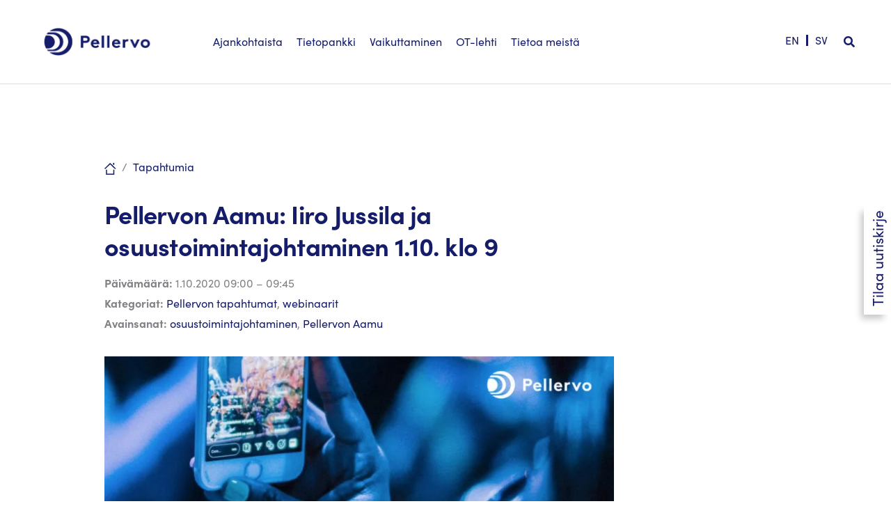

--- FILE ---
content_type: text/html; charset=UTF-8
request_url: https://pellervo.fi/tapahtumat/tapahtuma/pellervon-aamu-iiro-jussila-ja-osuustoimintajohtaminen/
body_size: 57546
content:
<!DOCTYPE html><html lang="fi"><head><script data-no-optimize="1">var litespeed_docref=sessionStorage.getItem("litespeed_docref");litespeed_docref&&(Object.defineProperty(document,"referrer",{get:function(){return litespeed_docref}}),sessionStorage.removeItem("litespeed_docref"));</script> <meta charset="UTF-8"><meta name="viewport" content="width=device-width, initial-scale=1"><link rel="profile" href="https://gmpg.org/xfn/11"><meta name='robots' content='index, follow, max-image-preview:large, max-snippet:-1, max-video-preview:-1' /><link rel="alternate" hreflang="fi-fi" href="https://pellervo.fi/tapahtumat/tapahtuma/pellervon-aamu-iiro-jussila-ja-osuustoimintajohtaminen/" /><link rel="alternate" hreflang="x-default" href="https://pellervo.fi/tapahtumat/tapahtuma/pellervon-aamu-iiro-jussila-ja-osuustoimintajohtaminen/" /><title>Pellervon Aamu: Iiro Jussila ja osuustoimintajohtaminen 1.10. klo 9 - Pellervo</title><link rel="canonical" href="https://pellervo.fi/tapahtumat/tapahtuma/pellervon-aamu-iiro-jussila-ja-osuustoimintajohtaminen/" /><meta property="og:locale" content="fi_FI" /><meta property="og:type" content="article" /><meta property="og:title" content="Pellervon Aamu: Iiro Jussila ja osuustoimintajohtaminen 1.10. klo 9 - Pellervo" /><meta property="og:description" content="Iiro Jussila toimi osuustoimintaan erikoistuneena professorina LUT-yliopistossa 2013-2019. Nyt on yhteenvedon aika. Pellervon Aamu on 45 min osuustoiminnan eri teemoihin syventyvä verkkotapahtuma, jossa alustuksen jälkeen on tilaa keskustelulle ja kysymyksille. Tervetuloa mukaan!" /><meta property="og:url" content="https://pellervo.fi/tapahtumat/tapahtuma/pellervon-aamu-iiro-jussila-ja-osuustoimintajohtaminen/" /><meta property="og:site_name" content="Pellervo" /><meta property="article:modified_time" content="2020-09-30T09:39:23+00:00" /><meta property="og:image" content="https://pellervo.fi/wp-content/uploads/2020/09/pellervonaamu4-1.jpg" /><meta property="og:image:width" content="850" /><meta property="og:image:height" content="563" /><meta property="og:image:type" content="image/jpeg" /><meta name="twitter:card" content="summary_large_image" /><meta name="twitter:site" content="@PellervoFi" /><meta name="twitter:label1" content="Arvioitu lukuaika" /><meta name="twitter:data1" content="1 minuutti" /> <script type="application/ld+json" class="yoast-schema-graph">{"@context":"https://schema.org","@graph":[{"@type":"WebPage","@id":"https://pellervo.fi/tapahtumat/tapahtuma/pellervon-aamu-iiro-jussila-ja-osuustoimintajohtaminen/","url":"https://pellervo.fi/tapahtumat/tapahtuma/pellervon-aamu-iiro-jussila-ja-osuustoimintajohtaminen/","name":"Pellervon Aamu: Iiro Jussila ja osuustoimintajohtaminen 1.10. klo 9 - Pellervo","isPartOf":{"@id":"https://pellervo.fi/#website"},"primaryImageOfPage":{"@id":"https://pellervo.fi/tapahtumat/tapahtuma/pellervon-aamu-iiro-jussila-ja-osuustoimintajohtaminen/#primaryimage"},"image":{"@id":"https://pellervo.fi/tapahtumat/tapahtuma/pellervon-aamu-iiro-jussila-ja-osuustoimintajohtaminen/#primaryimage"},"thumbnailUrl":"https://pellervo.fi/wp-content/uploads/2020/09/pellervonaamu4-1.jpg","datePublished":"2020-09-22T07:55:34+00:00","dateModified":"2020-09-30T09:39:23+00:00","breadcrumb":{"@id":"https://pellervo.fi/tapahtumat/tapahtuma/pellervon-aamu-iiro-jussila-ja-osuustoimintajohtaminen/#breadcrumb"},"inLanguage":"fi","potentialAction":[{"@type":"ReadAction","target":["https://pellervo.fi/tapahtumat/tapahtuma/pellervon-aamu-iiro-jussila-ja-osuustoimintajohtaminen/"]}]},{"@type":"ImageObject","inLanguage":"fi","@id":"https://pellervo.fi/tapahtumat/tapahtuma/pellervon-aamu-iiro-jussila-ja-osuustoimintajohtaminen/#primaryimage","url":"https://pellervo.fi/wp-content/uploads/2020/09/pellervonaamu4-1.jpg","contentUrl":"https://pellervo.fi/wp-content/uploads/2020/09/pellervonaamu4-1.jpg","width":850,"height":563,"caption":"Pellervon Aamu"},{"@type":"BreadcrumbList","@id":"https://pellervo.fi/tapahtumat/tapahtuma/pellervon-aamu-iiro-jussila-ja-osuustoimintajohtaminen/#breadcrumb","itemListElement":[{"@type":"ListItem","position":1,"name":"Koti","item":"https://pellervo.fi/"},{"@type":"ListItem","position":2,"name":"Tapahtumat","item":"https://pellervo.fi/tapahtumat/"},{"@type":"ListItem","position":3,"name":"Pellervon Aamu: Iiro Jussila ja osuustoimintajohtaminen 1.10. klo 9"}]},{"@type":"WebSite","@id":"https://pellervo.fi/#website","url":"https://pellervo.fi/","name":"Pellervo","description":"Osuuskuntien keskusjärjestö","publisher":{"@id":"https://pellervo.fi/#organization"},"potentialAction":[{"@type":"SearchAction","target":{"@type":"EntryPoint","urlTemplate":"https://pellervo.fi/?s={search_term_string}"},"query-input":{"@type":"PropertyValueSpecification","valueRequired":true,"valueName":"search_term_string"}}],"inLanguage":"fi"},{"@type":"Organization","@id":"https://pellervo.fi/#organization","name":"Osuustoimintakeskus Pellervo ry","url":"https://pellervo.fi/","logo":{"@type":"ImageObject","inLanguage":"fi","@id":"https://pellervo.fi/#/schema/logo/image/","url":"https://pellervo.fi/wp-content/uploads/2020/05/Pellervo_logo.png","contentUrl":"https://pellervo.fi/wp-content/uploads/2020/05/Pellervo_logo.png","width":1335,"height":376,"caption":"Osuustoimintakeskus Pellervo ry"},"image":{"@id":"https://pellervo.fi/#/schema/logo/image/"},"sameAs":["https://x.com/PellervoFi"]}]}</script> <link rel="alternate" type="application/rss+xml" title="Pellervo &raquo; syöte" href="https://pellervo.fi/feed/" /><link rel="alternate" type="application/rss+xml" title="Pellervo &raquo; kommenttien syöte" href="https://pellervo.fi/comments/feed/" /><link rel="alternate" title="oEmbed (JSON)" type="application/json+oembed" href="https://pellervo.fi/wp-json/oembed/1.0/embed?url=https%3A%2F%2Fpellervo.fi%2Ftapahtumat%2Ftapahtuma%2Fpellervon-aamu-iiro-jussila-ja-osuustoimintajohtaminen%2F" /><link rel="alternate" title="oEmbed (XML)" type="text/xml+oembed" href="https://pellervo.fi/wp-json/oembed/1.0/embed?url=https%3A%2F%2Fpellervo.fi%2Ftapahtumat%2Ftapahtuma%2Fpellervon-aamu-iiro-jussila-ja-osuustoimintajohtaminen%2F&#038;format=xml" /><style id='wp-img-auto-sizes-contain-inline-css'>img:is([sizes=auto i],[sizes^="auto," i]){contain-intrinsic-size:3000px 1500px}
/*# sourceURL=wp-img-auto-sizes-contain-inline-css */</style><style id="litespeed-ccss">.pt-cv-overlaygrid.overlay2.layout1 .pt-cv-content-item:first-child{grid-area:1/1/3!important}.pt-cv-overlaygrid.overlay2.layout2 .pt-cv-content-item:first-child{grid-area:1/1/4!important}.pt-cv-overlaygrid.overlay2.layout3 .pt-cv-content-item:first-child{grid-area:1/1/5!important}a,body,div,form,h1,h2,h3,html,label,li,p,span,strong,ul{border:0;font-size:100%;font-style:inherit;font-weight:inherit;margin:0;outline:0;padding:0;vertical-align:baseline}html{-webkit-text-size-adjust:100%;-ms-text-size-adjust:100%}body{margin:0}article,details,figure,header,nav,summary{display:block}a{background-color:#fff0}a,a:visited{text-decoration:none}b,strong{font-weight:700}img{border:0}svg:not(:root){overflow:hidden}figure{margin:0}button,input{color:inherit;font:inherit;margin:0}button{overflow:visible}button{text-transform:none}button,input[type=submit]{-webkit-appearance:button}button::-moz-focus-inner,input::-moz-focus-inner{border:0;padding:0}input{line-height:normal}input[type=checkbox]{box-sizing:border-box;padding:0}input[type=search]{-webkit-appearance:textfield;box-sizing:content-box}input[type=search]::-webkit-search-cancel-button,input[type=search]::-webkit-search-decoration{-webkit-appearance:none}@media (min-width:544px){.ast-container{max-width:100%}}@media (min-width:768px){.ast-container{max-width:100%}}@media (min-width:992px){.ast-container{max-width:100%}}@media (min-width:1200px){.ast-container{max-width:100%}}.ast-container{margin-left:auto;margin-right:auto;padding-left:20px;padding-right:20px}.ast-container::after{content:"";display:table;clear:both}h1,h2,h3{clear:both}h1{color:#808285;font-size:2em;line-height:1.2}h2{color:#808285;font-size:1.7em;line-height:1.3}h3{color:#808285;font-size:1.5em;line-height:1.4}html{box-sizing:border-box}*,:after,:before{box-sizing:inherit}body{color:#808285;background:#fff;font-style:normal}ul{margin:0 0 1.5em 3em}ul{list-style:disc}li>ul{margin-bottom:0;margin-left:1.5em}b,strong{font-weight:700}i{font-style:italic}img{height:auto;max-width:100%}.button,button,input{color:#808285;font-weight:400;font-size:100%;margin:0;vertical-align:baseline}button,input{line-height:normal}.button,button,input[type=submit]{border:1px solid;border-color:var(--ast-border-color);border-radius:2px;background:#e6e6e6;padding:.6em 1em .4em;color:#fff}input[type=search],input[type=text]{color:#666;border:1px solid var(--ast-border-color);border-radius:2px;-webkit-appearance:none}a{color:#4169e1}.screen-reader-text{border:0;clip:rect(1px,1px,1px,1px);height:1px;margin:-1px;overflow:hidden;padding:0;position:absolute;width:1px;word-wrap:normal!important}#primary:after,#primary:before,.ast-container:after,.ast-container:before,.site-content:after,.site-content:before,.site-header:after,.site-header:before{content:"";display:table}#primary:after,.ast-container:after,.site-content:after,.site-header:after{clear:both}.wp-caption{margin-bottom:1.5em;max-width:100%}body{-webkit-font-smoothing:antialiased;-moz-osx-font-smoothing:grayscale}body:not(.logged-in){position:relative}#page{position:relative}a{text-decoration:none}img{vertical-align:middle}p{margin-bottom:1.75em}.button,input[type=submit]{border-radius:0;padding:18px 30px;border:0;box-shadow:none;text-shadow:none}.search-form .search-field{outline:0}input{line-height:1}body,button,input[type=submit]{line-height:1.85714285714286}.ast-single-post .entry-title{line-height:1.2}.entry-title{font-weight:var(--ast-blog-title-font-weight,normal)}body{background-color:#fff}#page{display:block}#primary{display:block;position:relative;float:left;width:100%}#primary{margin:4em 0}.ast-separate-container{background-color:#f5f5f5}.ast-separate-container #primary{padding:4em 0;margin:0;border:0}.ast-separate-container .ast-article-single:not(.ast-related-post){background-color:#fff}.ast-separate-container .ast-article-single{border-bottom:1px solid var(--ast-border-color);margin:0;padding:5.34em 6.67em}.ast-separate-container .ast-article-single{border-bottom:0}@media (max-width:1200px){.ast-separate-container .ast-article-single{margin:0;padding:3.34em 2.4em}}@media (min-width:993px){.ast-separate-container #primary,.ast-separate-container.ast-left-sidebar #primary{margin:4em 0;padding:0}.ast-left-sidebar #primary{padding-left:60px}}@media (max-width:992px){.ast-separate-container #primary,.ast-separate-container.ast-left-sidebar #primary{padding-left:0;padding-right:0}.ast-left-sidebar #primary{padding-left:30px}}.header-main-layout-1 .ast-main-header-bar-alignment{margin-left:auto}.main-header-bar{z-index:1}.header-main-layout-1 .main-header-container{align-items:stretch}.ast-logo-title-inline .ast-site-identity{-js-display:inline-flex;display:inline-flex;vertical-align:middle;align-items:center}.ast-logo-title-inline .site-logo-img{padding-right:1em}.site-header{z-index:99;position:relative}.main-header-container{position:relative}.main-header-bar-wrap{position:relative}.main-header-bar{background-color:#fff;border-bottom-color:var(--ast-border-color);border-bottom-style:solid}.main-header-bar{margin-left:auto;margin-right:auto}.site-branding{line-height:1;align-self:center}.ast-menu-toggle{display:none;background:0 0;color:inherit;border-style:dotted;border-color:#fff0}.main-header-bar{z-index:4;position:relative;line-height:4}.ast-site-identity{padding:1em 0}.hentry{margin:0 0 1.5em}.entry-content>:last-child{margin-bottom:0}body{overflow-x:hidden}.widget-title{font-weight:400;margin-bottom:1em;line-height:1.5}.widget{margin:0 0 2.8em 0}.widget:last-child{margin-bottom:0}.widget_search .search-form{position:relative;padding:0;background:initial;color:inherit}.widget_search .search-form>label{position:relative}.widget_search .search-form input[type=submit]{padding:13px 20px;border-radius:2px;border:none;top:0;right:0;position:absolute;color:#fff0;background:0 0;max-width:45px;z-index:2}.widget_search .search-form .search-field{background:var(--ast-widget-bg-color);border-width:1px;border-color:var(--ast-border-color);border-radius:2px}.widget_search .search-field{width:100%;padding:12px 45px 12px 15px}.site-footer .widget-title{color:var(--ast-border-color)}input[type=search],input[type=text]{color:#666;padding:.75em;height:auto;border-width:1px;border-style:solid;border-color:var(--ast-border-color);border-radius:2px;background:var(--ast-comment-inputs-background);box-shadow:none;box-sizing:border-box}input[type=submit]{box-shadow:none}.entry-header{margin-bottom:1.2em;word-wrap:break-word}.entry-content{word-wrap:break-word}.entry-content p{margin-bottom:1.6em}.entry-content::after{display:table;clear:both;content:""}.entry-title{margin-bottom:.2em}.single .entry-header{margin-bottom:2em}@media (max-width:768px){.ast-separate-container .entry-header{margin-bottom:1em}}.ast-flex{-js-display:flex;display:flex;flex-wrap:wrap}:root{--ast-post-nav-space:0;--ast-container-default-xlg-padding:6.67em;--ast-container-default-lg-padding:5.67em;--ast-container-default-slg-padding:4.34em;--ast-container-default-md-padding:3.34em;--ast-container-default-sm-padding:6.67em;--ast-container-default-xs-padding:2.4em;--ast-container-default-xxs-padding:1.4em;--ast-code-block-background:#EEEEEE;--ast-comment-inputs-background:#FAFAFA;--ast-normal-container-width:1440px;--ast-narrow-container-width:750px;--ast-blog-title-font-weight:normal;--ast-blog-meta-weight:inherit;--ast-global-color-primary:var(--ast-global-color-5);--ast-global-color-secondary:var(--ast-global-color-4);--ast-global-color-alternate-background:var(--ast-global-color-7);--ast-global-color-subtle-background:var(--ast-global-color-6);--ast-bg-style-guide:#F8FAFC;--ast-shadow-style-guide:0px 0px 4px 0 #00000057;--ast-global-dark-bg-style:#fff;--ast-global-dark-lfs:#fbfbfb;--ast-widget-bg-color:#fafafa;--ast-wc-container-head-bg-color:#fbfbfb;--ast-title-layout-bg:#eeeeee;--ast-search-border-color:#e7e7e7;--ast-lifter-hover-bg:#e6e6e6;--ast-gallery-block-color:#000;--srfm-color-input-label:var(--ast-global-color-2)}html{font-size:100%}a{color:#151d6b}body,button,input{font-family:-apple-system,BlinkMacSystemFont,Segoe UI,Roboto,Oxygen-Sans,Ubuntu,Cantarell,Helvetica Neue,sans-serif;font-weight:400;font-size:16px;font-size:1rem}h1,h2,h3{font-weight:400}header .custom-logo-link img{max-width:190px;width:190px}.entry-title{font-size:26px;font-size:1.625rem}h1{font-size:40px;font-size:2.5rem;line-height:1.4em}h2{font-size:32px;font-size:2rem;line-height:1.3em}h3{font-size:26px;font-size:1.625rem;line-height:1.3em}body,h1,h2,h3{color:var(--ast-global-color-3)}.widget-title{font-size:22px;font-size:1.375rem;color:var(--ast-global-color-3)}input{outline:none}.ast-logo-title-inline .site-logo-img{padding-right:1em}.footer-adv .widget-title{color:#141414}@media (max-width:921px){.ast-separate-container #primary{padding:1.5em 0}#primary{padding:1.5em 0;margin:0}.ast-left-sidebar #content>.ast-container{display:flex;flex-direction:column-reverse;width:100%}.ast-separate-container .ast-article-single{padding:1.5em 2.14em}}@media (max-width:921px){.ast-left-sidebar #primary{padding-left:0}}@media (min-width:922px){.ast-separate-container.ast-left-sidebar #primary{border:0}}@media (min-width:922px){.ast-left-sidebar #primary{border-left:1px solid var(--ast-border-color)}}button,.button,input[type="submit"]{border-style:solid;border-top-width:0;border-right-width:0;border-left-width:0;border-bottom-width:0;color:#fff;border-color:#151d6b;background-color:#151d6b;padding-top:10px;padding-right:40px;padding-bottom:10px;padding-left:40px;font-family:inherit;font-weight:inherit;line-height:1em}@media (min-width:544px){.ast-container{max-width:100%}}@media (max-width:544px){.ast-separate-container .ast-article-single{padding:1.5em 1em}.ast-separate-container #content .ast-container{padding-left:.54em;padding-right:.54em}.site-branding img,.site-header .site-logo-img .custom-logo-link img{max-width:100%}}body,.ast-separate-container{background-color:#fff;background-image:none}@media (max-width:921px){h1{font-size:30px}h2{font-size:25px}h3{font-size:20px}}@media (max-width:544px){h1{font-size:30px}h2{font-size:25px}h3{font-size:20px}header .custom-logo-link img{max-width:140px;width:140px}}@media (max-width:921px){html{font-size:91.2%}}@media (max-width:544px){html{font-size:91.2%}}@media (min-width:922px){.ast-container{max-width:1480px}}:root{--ast-global-color-0:#046bd2;--ast-global-color-1:#045cb4;--ast-global-color-2:#4c88c7;--ast-global-color-3:#334155;--ast-global-color-4:#f9fafb;--ast-global-color-5:#FFFFFF;--ast-global-color-6:#e2e8f0;--ast-global-color-7:#cbd5e1;--ast-global-color-8:#94a3b8}:root{--ast-border-color:#dddddd}header.entry-header>*:not(:last-child){margin-bottom:10px}h1,h2,h3{color:var(--ast-global-color-2)}@media (min-width:922px){.main-header-bar{border-bottom-width:1px}}@media (min-width:922px){#primary{width:80%}}.widget_search .search-form:after{font-family:Astra;font-size:1.2em;font-weight:400;content:"";position:absolute;top:50%;right:15px;transform:translate(0,-50%)}.ast-separate-container .ast-article-single:not(.ast-related-post){background-color:var(--ast-global-color-5);background-image:none}@media (max-width:921px){.ast-separate-container .ast-article-single:not(.ast-related-post){background-color:var(--ast-global-color-5);background-image:none}}@media (max-width:544px){.ast-separate-container .ast-article-single:not(.ast-related-post){background-color:var(--ast-global-color-5);background-image:none}}ul{box-sizing:border-box}.entry-content{counter-reset:footnotes}:root{--wp--preset--font-size--normal:16px;--wp--preset--font-size--huge:42px}.screen-reader-text{border:0;clip-path:inset(50%);height:1px;margin:-1px;overflow:hidden;padding:0;position:absolute;width:1px;word-wrap:normal!important}:where(figure){margin:0 0 1em}:root{--wp--preset--aspect-ratio--square:1;--wp--preset--aspect-ratio--4-3:4/3;--wp--preset--aspect-ratio--3-4:3/4;--wp--preset--aspect-ratio--3-2:3/2;--wp--preset--aspect-ratio--2-3:2/3;--wp--preset--aspect-ratio--16-9:16/9;--wp--preset--aspect-ratio--9-16:9/16;--wp--preset--color--black:#000000;--wp--preset--color--cyan-bluish-gray:#abb8c3;--wp--preset--color--white:#ffffff;--wp--preset--color--pale-pink:#f78da7;--wp--preset--color--vivid-red:#cf2e2e;--wp--preset--color--luminous-vivid-orange:#ff6900;--wp--preset--color--luminous-vivid-amber:#fcb900;--wp--preset--color--light-green-cyan:#7bdcb5;--wp--preset--color--vivid-green-cyan:#00d084;--wp--preset--color--pale-cyan-blue:#8ed1fc;--wp--preset--color--vivid-cyan-blue:#0693e3;--wp--preset--color--vivid-purple:#9b51e0;--wp--preset--color--ast-global-color-0:var(--ast-global-color-0);--wp--preset--color--ast-global-color-1:var(--ast-global-color-1);--wp--preset--color--ast-global-color-2:var(--ast-global-color-2);--wp--preset--color--ast-global-color-3:var(--ast-global-color-3);--wp--preset--color--ast-global-color-4:var(--ast-global-color-4);--wp--preset--color--ast-global-color-5:var(--ast-global-color-5);--wp--preset--color--ast-global-color-6:var(--ast-global-color-6);--wp--preset--color--ast-global-color-7:var(--ast-global-color-7);--wp--preset--color--ast-global-color-8:var(--ast-global-color-8);--wp--preset--gradient--vivid-cyan-blue-to-vivid-purple:linear-gradient(135deg,rgba(6,147,227,1) 0%,rgb(155,81,224) 100%);--wp--preset--gradient--light-green-cyan-to-vivid-green-cyan:linear-gradient(135deg,rgb(122,220,180) 0%,rgb(0,208,130) 100%);--wp--preset--gradient--luminous-vivid-amber-to-luminous-vivid-orange:linear-gradient(135deg,rgba(252,185,0,1) 0%,rgba(255,105,0,1) 100%);--wp--preset--gradient--luminous-vivid-orange-to-vivid-red:linear-gradient(135deg,rgba(255,105,0,1) 0%,rgb(207,46,46) 100%);--wp--preset--gradient--very-light-gray-to-cyan-bluish-gray:linear-gradient(135deg,rgb(238,238,238) 0%,rgb(169,184,195) 100%);--wp--preset--gradient--cool-to-warm-spectrum:linear-gradient(135deg,rgb(74,234,220) 0%,rgb(151,120,209) 20%,rgb(207,42,186) 40%,rgb(238,44,130) 60%,rgb(251,105,98) 80%,rgb(254,248,76) 100%);--wp--preset--gradient--blush-light-purple:linear-gradient(135deg,rgb(255,206,236) 0%,rgb(152,150,240) 100%);--wp--preset--gradient--blush-bordeaux:linear-gradient(135deg,rgb(254,205,165) 0%,rgb(254,45,45) 50%,rgb(107,0,62) 100%);--wp--preset--gradient--luminous-dusk:linear-gradient(135deg,rgb(255,203,112) 0%,rgb(199,81,192) 50%,rgb(65,88,208) 100%);--wp--preset--gradient--pale-ocean:linear-gradient(135deg,rgb(255,245,203) 0%,rgb(182,227,212) 50%,rgb(51,167,181) 100%);--wp--preset--gradient--electric-grass:linear-gradient(135deg,rgb(202,248,128) 0%,rgb(113,206,126) 100%);--wp--preset--gradient--midnight:linear-gradient(135deg,rgb(2,3,129) 0%,rgb(40,116,252) 100%);--wp--preset--font-size--small:13px;--wp--preset--font-size--medium:20px;--wp--preset--font-size--large:36px;--wp--preset--font-size--x-large:42px;--wp--preset--spacing--20:0.44rem;--wp--preset--spacing--30:0.67rem;--wp--preset--spacing--40:1rem;--wp--preset--spacing--50:1.5rem;--wp--preset--spacing--60:2.25rem;--wp--preset--spacing--70:3.38rem;--wp--preset--spacing--80:5.06rem;--wp--preset--shadow--natural:6px 6px 9px rgba(0, 0, 0, 0.2);--wp--preset--shadow--deep:12px 12px 50px rgba(0, 0, 0, 0.4);--wp--preset--shadow--sharp:6px 6px 0px rgba(0, 0, 0, 0.2);--wp--preset--shadow--outlined:6px 6px 0px -3px rgba(255, 255, 255, 1), 6px 6px rgba(0, 0, 0, 1);--wp--preset--shadow--crisp:6px 6px 0px rgba(0, 0, 0, 1)}:root{--wp--style--global--content-size:var(--wp--custom--ast-content-width-size);--wp--style--global--wide-size:var(--wp--custom--ast-wide-width-size)}:where(body){margin:0}:root{--wp--style--block-gap:24px}body{padding-top:0;padding-right:0;padding-bottom:0;padding-left:0}a:where(:not(.wp-element-button)){text-decoration:none}.wpml-ls-legacy-list-horizontal{border:1px solid #fff0;padding:7px;clear:both}.wpml-ls-legacy-list-horizontal>ul{padding:0;margin:0!important;list-style-type:none}.wpml-ls-legacy-list-horizontal .wpml-ls-item{padding:0;margin:0;list-style-type:none;display:inline-block}.wpml-ls-legacy-list-horizontal a{display:block;text-decoration:none;padding:5px 10px 6px;line-height:1}.wpml-ls-legacy-list-horizontal a span{vertical-align:middle}.wpml-ls-statics-shortcode_actions a,.wpml-ls-statics-shortcode_actions li:not(.wpml-ls-current-language) .wpml-ls-link,.wpml-ls-statics-shortcode_actions li:not(.wpml-ls-current-language) .wpml-ls-link:link{color:#151d6b;background-color:#fff}ul .wpml-ls-menu-item a{display:flex;align-items:center}html body{font-family:"SofiaPro-Regular",sans-serif;font-size:18px;line-height:24px}body p,body li,body .ubermenu{font-family:"SofiaPro-Regular",sans-serif}body b,body strong{font-weight:400!important;font-family:"SofiaPro-Bold",sans-serif}body i{font-style:normal;font-family:"SofiaPro-Regularitalic",sans-serif}body ul{margin-left:1em}body h1.entry-title{font-weight:400;font-family:"SofiaPro-Bold",sans-serif;letter-spacing:-.02em}body article.event .entry-title{font-size:36px;line-height:46px;color:#151D6B}body.single-event article.hentry{max-width:732px;margin-left:auto;margin-right:auto}body.single-event .fl-row.breadcrumb{margin-top:2em}@media screen and (max-width:1300px){body.single-event article.hentry,body .fl-row-content-wrap .fl-col-group:not(.fl-col-group-nested){padding-left:20px;padding-right:20px}body.single-event .fl-row.breadcrumb .fl-col-group{margin-left:-20px;margin-right:-20px}}body #masthead{z-index:999;position:fixed;width:100%;top:0;left:0}body #content{padding-top:74px}@media screen and (min-width:1000px){body #content{padding-top:80px}}@media screen and (min-width:1300px){body #content{padding-top:86px}}.header-main-layout-1 .main-header-container{flex-wrap:nowrap;justify-content:space-between}.header-main-layout-1 .main-header-container .site-branding{flex:0 0 auto;max-width:15%}.header-main-layout-1 .main-header-container .ast-main-header-bar-alignment{margin-left:0;flex:0 0 auto;max-width:80%;width:80%}.ast-main-header-bar-alignment.ast-main-header-bar--mobile{display:none;position:relative;max-width:55%;width:55%}@media only screen and (max-width:1000px){header .site-logo-img .custom-logo-link img{max-width:140px}.ast-main-header-bar-alignment:not(.ast-main-header-bar--mobile){display:none}.ast-main-header-bar-alignment.ast-main-header-bar--mobile{display:block}.header-main-layout-1 .main-header-container{align-items:center}.ast-main-header-bar-alignment.ast-main-header-bar--mobile{display:flex;justify-content:flex-end}.ast-main-header-bar-alignment.ast-main-header-bar--mobile>div{margin-left:6px;display:flex;align-items:center;overflow:hidden}}@media only screen and (min-width:1000px) and (max-width:1300px){header .site-logo-img .custom-logo-link img{max-width:100%}}.header-main-layout-1 .main-header-container .ubermenu-skin-minimal .ubermenu-item-level-0>.ubermenu-target,.header-main-layout-1 .main-header-container .ubermenu-skin-minimal .ubermenu-item-level-0>a,.header-main-layout-1 .main-header-container .ubermenu-skin-minimal .ubermenu-item-level-0>.menu-link{padding-top:35px;padding-bottom:32px;font-size:20px;padding-left:15px;padding-right:15px;display:inline-block}.header-main-layout-1 .main-header-container .ubermenu-skin-minimal .menu-item-language>.ubermenu-target,.header-main-layout-1 .main-header-container .ubermenu-skin-minimal .menu-item-language>a,.header-main-layout-1 .main-header-container .ubermenu-skin-minimal .menu-item-language>.menu-link{padding-left:0;padding-right:0}@media screen and (min-width:1000px) and (max-width:1300px){body .ubermenu-main .ubermenu-item-level-0>.ubermenu-target,body .ubermenu-main .ubermenu-item-level-0 a{font-size:15px;padding-left:5px;padding-right:25px}.header-main-layout-1 .main-header-container .ubermenu-skin-minimal .ubermenu-item-level-0>.ubermenu-target,.header-main-layout-1 .main-header-container .ubermenu-skin-minimal .ubermenu-item-level-0>a,.header-main-layout-1 .main-header-container .ubermenu-skin-minimal .ubermenu-item-level-0>.menu-link{padding-top:30px;padding-bottom:30px;font-size:16px;padding-left:10px;padding-right:10px}.header-main-layout-1 .main-header-container .ubermenu-skin-minimal .menu-item-language>.ubermenu-target,.header-main-layout-1 .main-header-container .ubermenu-skin-minimal .menu-item-language>a,.header-main-layout-1 .main-header-container .ubermenu-skin-minimal .menu-item-language>.menu-link{padding-left:0;padding-right:0}}@media screen and (min-width:1000px){body .ubermenu-sub-indicators .ubermenu-has-submenu-drop>.ubermenu-target>.ubermenu-sub-indicator,body .ubermenu-sub-indicators .ubermenu-has-submenu-drop>.ubermenu-target>.fa-angle-down,body .ubermenu-sub-indicators .ubermenu-has-submenu-drop>.menu-link>.ubermenu-sub-indicator,body .ubermenu-sub-indicators .ubermenu-has-submenu-drop>.menu-link>.fa-angle-down{right:7px;margin-top:-3px;font-size:13px;display:none}body .ubermenu-sub-indicators .ubermenu-has-submenu-drop>.ubermenu-target>.ubermenu-sub-indicator.fa-angle-down:before,body .ubermenu-sub-indicators .ubermenu-has-submenu-drop>.ubermenu-target>.fa-angle-down.fa-angle-down:before,body .ubermenu-sub-indicators .ubermenu-has-submenu-drop>.menu-link>.ubermenu-sub-indicator.fa-angle-down:before,body .ubermenu-sub-indicators .ubermenu-has-submenu-drop>.menu-link>.fa-angle-down.fa-angle-down:before{content:""}body .ubermenu-sub-indicators .ubermenu-has-submenu-drop>.ubermenu-target>.ubermenu-icon.fa-search,body .ubermenu-sub-indicators .ubermenu-has-submenu-drop>.menu-link>.ubermenu-icon.fa-search{margin-top:-4px;color:#151D6B}.ubermenu .ubermenu-row>.ubermenu-column>ul.ubermenu-submenu>li.ubermenu-item.ubermenu-item-has-children>.ubermenu-target>span.ubermenu-target-title.ubermenu-target-text,.ubermenu .ubermenu-row>.ubermenu-column>ul.ubermenu-submenu>li.ubermenu-item.ubermenu-item-has-children>a>span.ubermenu-target-title.ubermenu-target-text,.ubermenu .ubermenu-row>.ubermenu-column>ul.ubermenu-submenu>li.heading>.ubermenu-target>span.ubermenu-target-title.ubermenu-target-text,.ubermenu .ubermenu-row>.ubermenu-column>ul.ubermenu-submenu>li.heading>a>span.ubermenu-target-title.ubermenu-target-text{font-size:16px;color:#151D6B;font-weight:700;padding-bottom:10px}.ubermenu-submenu .ubermenu-item .menu-link{font-size:15px;padding-top:4px;padding-bottom:4px;display:block}}body .shiftnav{width:100%;max-width:100%;top:65px}body .shiftnav:after{box-shadow:none}body .shiftnav.shiftnav-shiftnav-main{background:#fff;border-top:1px solid #eee}body .shiftnav.shiftnav-shiftnav-main ul.shiftnav-menu li.menu-item>.shiftnav-target,body .shiftnav.shiftnav-shiftnav-main ul.shiftnav-menu li.menu-item>.shiftnav-submenu-activation{border-top:0 solid #ccc;border-bottom:0 solid #ccc;font-family:"SofiaPro-Bold",sans-serif;color:#151D6B;font-size:22px}body .shiftnav.shiftnav-shiftnav-main ul.shiftnav-menu ul.sub-menu li.menu-item>.shiftnav-target{background:#fff;color:#151D6B;border-top:0 solid #ccc;border-bottom:0 solid #ccc}body .shiftnav .shiftnav-nav{background:#fff;padding:2em 2em;max-width:400px;margin-left:auto;margin-right:auto}body .shiftnav.shiftnav-shiftnav-main ul.shiftnav-menu li.menu-item>.shiftnav-submenu-activation{background:#fff0;color:#151D6B}body .ast-mobile-search-menu{background:#151D6B;padding:0;height:0;opacity:0}@media screen and (min-width:1000px){body .ast-mobile-search-menu{display:none}}body .ast-mobile-search-menu .search-form{display:flex;flex-wrap:nowrap;align-items:baseline;justify-content:space-between}body .ast-mobile-search-menu .search-form label{width:80%;display:block}body .ast-mobile-search-menu .search-form .search-field{width:100%;border-radius:4px}body .ast-mobile-search-menu .search-form .search-submit{background:#fff;color:#151D6B;padding:5px;height:40px;width:18%;font-family:"SofiaPro-Bold",sans-serif;border-radius:4px}@media screen and (min-width:920px){body .ast-mobile-search-menu .search-form .search-submit{height:44px}}body .ast-toggle-mobile-menu-container{--length:24;--offset:-38;height:40px;width:40px;position:relative}body .ast-toggle-mobile-menu-container *{position:relative}body .ast-toggle-mobile-menu-container .icon-container{display:block;position:absolute;width:85px;height:65px;top:-13px;left:-22px;overflow:hidden}body .ast-toggle-mobile-menu-container .icon-container svg{top:-10px}body .ast-toggle-mobile-menu-container path{fill:none;stroke:#151D6B;stroke-width:3;stroke-linecap:round;stroke-linejoin:round;stroke-dasharray:var(--length) var(--total-length);stroke-dashoffset:var(--offset)}body .ast-toggle-mobile-menu-container .line--1,body .ast-toggle-mobile-menu-container .line--3{--total-length:126.64183044433594}body .ast-toggle-mobile-menu-container .line--2{--total-length:70}body .ast-toggle-mobile-search .search-button{width:45px;height:45px;background-color:#fff;position:relative}body .ast-toggle-mobile-search .search-button::before{content:"";position:absolute;top:22.5%;right:23.5%;width:0;height:4px;margin-top:-2px;background-color:#151D6B;transform:rotate(-45deg);transform-origin:right top}body .ast-toggle-mobile-search .search-button::after{content:"";position:absolute;bottom:30.5%;right:22.5%;width:17%;height:2px;margin-top:-2px;background-color:#151D6B;transform:rotate(45deg);transform-origin:right bottom}body .ast-toggle-mobile-search .search-icon{position:absolute;display:block;top:22%;left:37%;width:38%;height:38%;border-radius:50%;border-width:2px;border-style:solid;border-color:#151D6B}.footer-adv .ast-container .widget-title{font-family:"SofiaPro-Bold",sans-serif;font-weight:400;font-size:16px;color:#151D6B}.ubermenu .ubermenu-row{display:flex;flex-wrap:wrap}body .main-header-container{position:initial}body .ubermenu .submenu-bg-primary-color .ubermenu-submenu{background:#151D6B;border:1px solid #151D6B}body .ubermenu .ubermenu-submenu .ubermenu-row{max-width:1480px;margin-left:auto;margin-right:auto;padding:5px 20px 30px}body .ubermenu .submenu-width-medium .ubermenu-submenu .ubermenu-column-full{max-width:800px;margin-left:auto;margin-right:auto;float:none}body .ubermenu-submenu .widget .ubermenu-widgettitle{display:none}body.single-event #breadcrumbs{padding-bottom:1.5em}#breadcrumbs{list-style:none;margin:0;padding:0;text-transform:none;font-weight:400;font-size:16px;line-height:24px;letter-spacing:-.1px}#breadcrumbs li{display:inline-block;margin-right:.5em}form#subForm{display:flex;align-items:center;justify-content:center;margin-left:auto;margin-right:auto}@media screen and (max-width:768px){form#subForm{flex-direction:column;padding-left:15px;padding-right:15px}}form#subForm .fieldgroup.left{width:370px;max-width:370px}@media screen and (max-width:768px){form#subForm .fieldgroup.left{width:100%}}form#subForm .fieldgroup.right{width:150px;max-width:150px}@media screen and (max-width:768px){form#subForm .fieldgroup.right{width:100%}}form#subForm input{width:100%;border-radius:6px}form#subForm input[type=text]{text-align:left;border:1px solid #fff}form#subForm input.button{padding:15px;margin-left:10px}@media screen and (max-width:768px){form#subForm input.button{margin-left:0;margin-top:20px}}body.single-event .entry-header{margin-bottom:15px}body.single-event .eo-event-meta{margin-bottom:2em;line-height:1.8em;font-size:.9em}body .menu-item-language:last-child a span{border-right:3px solid #151D6B}body .menu-item.wpml-ls-item.wpml-ls-item-sv,body .menu-item.wpml-ls-item.wpml-ls-item-en,body .menu-item-language.ubermenu-wpml-ls-item-sv,body .menu-item-language.ubermenu-wpml-ls-item-en,body .menu-item-language.wpml-ls-item.wpml-ls-item-sv,body .menu-item-language.wpml-ls-item.wpml-ls-item-en{display:none}@media screen and (min-width:1000px){body .menu-item.wpml-ls-item.wpml-ls-item-sv,body .menu-item.wpml-ls-item.wpml-ls-item-en,body .menu-item-language.ubermenu-wpml-ls-item-sv,body .menu-item-language.ubermenu-wpml-ls-item-en,body .menu-item-language.wpml-ls-item.wpml-ls-item-sv,body .menu-item-language.wpml-ls-item.wpml-ls-item-en{display:block;float:right!important}}body .menu-item-language.ubermenu-wpml-ls-item-sv .ubermenu-target,body .menu-item-language.ubermenu-wpml-ls-item-en .ubermenu-target{padding-left:0;padding-right:0}body .menu-item-language.ubermenu-wpml-ls-item-sv .ubermenu-target-text,body .menu-item-language.ubermenu-wpml-ls-item-en .ubermenu-target-text{padding-left:10px;padding-right:10px}body .menu-item-language.ubermenu-wpml-ls-item-sv .ubermenu-target-text>span,body .menu-item-language.ubermenu-wpml-ls-item-en .ubermenu-target-text>span{display:none}body .menu-item-language.ubermenu-wpml-ls-item-sv .ubermenu-target-text:after{content:"SV"}body .menu-item-language.ubermenu-wpml-ls-item-en .ubermenu-target-text:after{content:"EN"}.shiftnav .wpml-ls-statics-shortcode_actions li:first-child{border-right:3px solid #151D6A}.shiftnav .wpml-ls-statics-shortcode_actions li a{padding-top:0;padding-bottom:0;font-size:20px}.eo-events-widget article .entry-text{font-size:.9em}.pum-container,.pum-content,.pum-content+.pum-close,.pum-overlay{background:0 0;border:none;bottom:auto;clear:none;float:none;font-family:inherit;font-size:medium;font-style:normal;font-weight:400;height:auto;left:auto;letter-spacing:normal;line-height:normal;max-height:none;max-width:none;min-height:0;min-width:0;overflow:visible;position:static;right:auto;text-align:left;text-decoration:none;text-indent:0;text-transform:none;top:auto;visibility:visible;white-space:normal;width:auto;z-index:auto}.pum-content{position:relative;z-index:1}.pum-overlay{position:fixed}.pum-overlay{height:100%;width:100%;top:0;left:0;right:0;bottom:0;z-index:1999999999;overflow:initial;display:none}.pum-overlay,.pum-overlay *,.pum-overlay :after,.pum-overlay :before,.pum-overlay:after,.pum-overlay:before{box-sizing:border-box}.pum-container{top:100px;position:absolute;margin-bottom:3em;z-index:1999999999}.pum-container.pum-responsive{left:50%;margin-left:-47.5%;width:95%;height:auto;overflow:visible}.pum-container.pum-responsive img{max-width:100%;height:auto}@media only screen and (min-width:1024px){.pum-container.pum-responsive.pum-responsive-small{margin-left:-20%;width:40%}}.pum-container .pum-content>:last-child{margin-bottom:0}.pum-container .pum-content>:first-child{margin-top:0}.pum-container .pum-content+.pum-close{text-decoration:none;text-align:center;line-height:1;position:absolute;min-width:1em;z-index:2;background-color:#fff0}.pum-theme-898635,.pum-theme-lightbox{background-color:rgb(0 0 0/.6)}.pum-theme-898635 .pum-container,.pum-theme-lightbox .pum-container{padding:18px;border-radius:3px;border:8px solid #000;box-shadow:0 0 30px 0 rgb(2 2 2/1);background-color:rgb(255 255 255/1)}.pum-theme-898635 .pum-content,.pum-theme-lightbox .pum-content{color:#000;font-family:inherit;font-weight:100}.pum-theme-898635 .pum-content+.pum-close,.pum-theme-lightbox .pum-content+.pum-close{position:absolute;height:26px;width:26px;left:auto;right:-13px;bottom:auto;top:-13px;padding:0;color:#fff;font-family:Arial;font-weight:100;font-size:24px;line-height:24px;border:2px solid #fff;border-radius:26px;box-shadow:0 0 15px 1px rgb(2 2 2/.75);text-shadow:0 0 0 rgb(0 0 0/.23);background-color:rgb(0 0 0/1)}#pum-898643{z-index:1999999999}:root{--shiftnav-panel-width:clamp(min(290px,calc(100vw - 48px)), min(calc(100vw - 48px), 600px), 100vw);--shiftnav-toggle-bar-height:48px}.shiftnav,.shiftnav *{-webkit-box-sizing:border-box;-moz-box-sizing:border-box;-ms-box-sizing:border-box;-o-box-sizing:border-box;box-sizing:border-box;line-height:1.3em;padding:0;margin:0;background:none #fff0}.shiftnav .fa{font-family:FontAwesome;font-weight:400}.shiftnav:after{content:" ";display:block;position:absolute;right:-15px;top:0;height:100%;width:15px;background:0 0;-webkit-box-shadow:0 0 15px rgb(0 0 0/.8);-moz-box-shadow:0 0 15px rgb(0 0 0/.8);-ms-box-shadow:0 0 15px rgb(0 0 0/.8);-o-box-shadow:0 0 15px rgb(0 0 0/.8);box-shadow:0 0 15px rgb(0 0 0/.8);z-index:10000}.shiftnav.shiftnav-right-edge:after{left:-15px;right:auto}.shiftnav.shiftnav-nojs{display:none}.shiftnav{position:fixed;top:0;width:var(--shiftnav-panel-width);height:100%;height:100vh;height:100dvh;background:#fff;z-index:600000;overflow:hidden;visibility:hidden;opacity:0;overscroll-behavior:contain}.shiftnav-inner{-webkit-overflow-scrolling:touch;height:100%;overflow-y:auto;overflow-x:hidden}.shiftnav.shiftnav-right-edge{right:0}.shiftnav.shiftnav-right-edge{--shiftnav-panel-translate-x:var(--shiftnav-panel-width)}.shiftnav.shiftnav-right-edge{-webkit-transform:translateX(var(--shiftnav-panel-translate-x));-moz-transform:translateX(var(--shiftnav-panel-translate-x));-ms-transform:translateX(var(--shiftnav-panel-translate-x));-o-transform:translateX(var(--shiftnav-panel-translate-x));transform:translateX(var(--shiftnav-panel-translate-x))}.shiftnav .shiftnav-nav,.shiftnav ul.shiftnav-menu,.shiftnav ul.shiftnav-menu ul.sub-menu{position:static;display:block;top:auto;left:auto;float:none;min-width:0}.shiftnav nav.shiftnav-nav{position:relative;z-index:10}.shiftnav ul.shiftnav-menu{position:relative;clear:both;overflow:hidden}.shiftnav ul.shiftnav-menu,.shiftnav ul.shiftnav-menu ul.sub-menu{list-style:none;margin:0;padding:0}.shiftnav ul.shiftnav-menu li.menu-item{position:relative;margin:0;padding:0;background:none #fff0;list-style-type:none}.shiftnav ul.shiftnav-menu li.menu-item>.shiftnav-target,.shiftnav ul.shiftnav-menu li.shiftnav-retract>.shiftnav-target{display:block;padding:15px 25px;line-height:1.6em;text-decoration:none;position:relative}.shiftnav ul.shiftnav-menu li.shiftnav-retract{display:none;margin:0}.shiftnav ul.shiftnav-menu li.menu-item{z-index:30}.shiftnav li.menu-item .shiftnav-submenu-activation{position:absolute;display:block;top:0;right:0;padding:0 20px;height:100%;width:50px;max-width:50px;z-index:100;text-align:center}.shiftnav .shiftnav-submenu-activation i.fa{position:absolute;top:50%;margin-top:-7px;left:50%;margin-left:-5px}.shiftnav li.menu-item.shiftnav-sub-accordion>ul.sub-menu{max-height:0;overflow:hidden;visibility:hidden}.shiftnav li.menu-item.shiftnav-sub-accordion>.shiftnav-submenu-activation-close{display:none}.shiftnav li.menu-item.shiftnav-sub-accordion>.shiftnav-submenu-activation-open{display:block}.shiftnav li.menu-item.shiftnav-sub-accordion>.shiftnav-submenu-activation-open,.shiftnav li.menu-item>.shiftnav-submenu-activation{display:flex;justify-content:center;align-items:center}.shiftnav-sr-only{position:absolute;width:1px;height:1px;padding:0;margin:-1px;overflow:hidden;clip:rect(0,0,0,0);border:0}.shiftnav .shiftnav-sr-close{background:#fff;color:#222;width:100%;padding:15px;text-align:center;font-size:16px}.ubermenu,.ubermenu .ubermenu-column,.ubermenu .ubermenu-icon,.ubermenu .ubermenu-item,.ubermenu .ubermenu-nav,.ubermenu .ubermenu-retractor,.ubermenu .ubermenu-row,.ubermenu .ubermenu-submenu,.ubermenu .ubermenu-target,.ubermenu-responsive-toggle{margin:0;padding:0;left:auto;right:auto;top:auto;bottom:auto;text-indent:0;clip:auto;position:static;background:0 0;text-transform:none;overflow:visible;z-index:10;-webkit-box-shadow:none;-moz-box-shadow:none;-o-box-shadow:none;box-shadow:none;-webkit-box-sizing:border-box;-moz-box-sizing:border-box;-ms-box-sizing:border-box;-o-box-sizing:border-box;box-sizing:border-box;vertical-align:top;line-height:1.3em;border:none;border-radius:0}.ubermenu,.ubermenu .ubermenu-column,.ubermenu .ubermenu-item,.ubermenu .ubermenu-nav,.ubermenu .ubermenu-retractor,.ubermenu .ubermenu-row,.ubermenu .ubermenu-submenu,.ubermenu .ubermenu-target,.ubermenu-responsive-toggle{height:auto;width:auto;max-height:none;min-height:0}.ubermenu{--ubermenu-submenu-indicator-translateY:translateY(-50%);--ubermenu-submenu-indicator-offset:0;--ubermenu-submenu-indicator-right-transform:var(--ubermenu-submenu-indicator-translateY) rotate(-90deg);--ubermenu-submenu-indicator-left-transform:var(--ubermenu-submenu-indicator-translateY) rotate(90deg)}.ubermenu .ubermenu-submenu-drop{-webkit-backface-visibility:hidden;-moz-backface-visibility:hidden;backface-visibility:hidden;-moz-transform:translateZ(0);-webkit-transform:translateZ(0)}.ubermenu{display:block;background:#fff;line-height:1.3em;text-align:left}.ubermenu,.ubermenu-nav{overflow:visible!important;z-index:100}.ubermenu-nav{text-align:inherit}.ubermenu-nav,.ubermenu-row,.ubermenu-submenu{display:block;margin:0;padding:0;list-style:none}.ubermenu-responsive-toggle{display:none;text-decoration:none;max-width:100%}.ubermenu-responsive-toggle .fas{width:1.3em;text-align:center;margin-right:.6em}.ubermenu-responsive-toggle-content-align-right{text-align:right}.ubermenu-bar-align-full{clear:both}.ubermenu .ubermenu-item{text-align:left;display:inline-block;vertical-align:top}.ubermenu .ubermenu-item-level-0{vertical-align:bottom;-moz-backface-visibility:visible;backface-visibility:visible}.ubermenu .ubermenu-item.ubermenu-item-level-0{float:none}.ubermenu-items-align-left.ubermenu-horizontal .ubermenu-item.ubermenu-item-level-0{float:left}.ubermenu.ubermenu-horizontal .ubermenu-item.ubermenu-align-right{float:right}body:not(.rtl) .ubermenu.ubermenu-horizontal .ubermenu-item-level-0:first-child>.ubermenu-target{border-left:none}.ubermenu .ubermenu-custom-content-padded,.ubermenu .ubermenu-retractor,.ubermenu .ubermenu-submenu-type-stack>.ubermenu-item-normal>.ubermenu-target,.ubermenu .ubermenu-target,.ubermenu .ubermenu-widget,.ubermenu-responsive-toggle{padding:15px 20px}.ubermenu .ubermenu-submenu .ubermenu-submenu-type-stack{width:auto}.ubermenu .ubermenu-submenu-type-stack{padding-top:10px;padding-bottom:10px}.ubermenu .ubermenu-item-type-column>.ubermenu-submenu-type-stack{padding-top:0}.ubermenu .ubermenu-item-type-column>.ubermenu-submenu-type-stack>.ubermenu-item-normal:first-child{margin-top:10px}.ubermenu .ubermenu-submenu-type-stack>.ubermenu-item-normal>.ubermenu-target{padding-top:5px;padding-bottom:5px}.ubermenu .ubermenu-target{display:block;text-decoration:none;position:relative}.ubermenu .ubermenu-submenu .ubermenu-target{backface-visibility:hidden}.ubermenu-sub-indicators .ubermenu-has-submenu-drop>.ubermenu-target>.ubermenu-sub-indicator{position:absolute;right:10px;top:50%;transform:var(--ubermenu-submenu-indicator-translateY);margin-top:var(--ubermenu-submenu-indicator-offset)}.ubermenu-sub-indicators .ubermenu-has-submenu-drop>.ubermenu-target{padding-right:25px}.ubermenu-sub-indicators .ubermenu-item-has-children>.ubermenu-target.ubermenu-noindicator{padding-right:20px}.ubermenu .ubermenu-target-text{display:inline-block;vertical-align:baseline;font-family:inherit;font-weight:inherit;color:inherit}.ubermenu .ubermenu-icon{width:1.3em;text-align:center;line-height:1em;vertical-align:baseline}.ubermenu .ubermenu-item-notext>.ubermenu-icon{line-height:1.3em}.ubermenu .ubermenu-column,.ubermenu .ubermenu-row{max-width:100%}.ubermenu .ubermenu-item .ubermenu-submenu-drop{position:absolute;z-index:500;top:-10000px;height:0;max-height:0;visibility:hidden;overflow:hidden}.ubermenu .ubermenu-item:not(.ubermenu-active) .ubermenu-submenu-drop{min-height:0!important}.ubermenu .ubermenu-item .ubermenu-submenu-drop{box-shadow:0 0 20px rgb(0 0 0/.15)}.ubermenu .ubermenu-item-level-0>.ubermenu-submenu-drop{clip:rect(0,5000px,5000px,-5000px)}.ubermenu .ubermenu-submenu-drop.ubermenu-submenu-align-full_width{left:0}.ubermenu .ubermenu-submenu-drop.ubermenu-submenu-align-full_width{width:100%}.ubermenu .ubermenu-retractor{display:block;clear:both;text-align:center}.ubermenu .ubermenu-submenu-type-stack>.ubermenu-item{display:block}.ubermenu .ubermenu-submenu-type-stack>.ubermenu-item.ubermenu-column-auto{width:100%;display:block;float:none;min-width:0}.ubermenu-transition-fade .ubermenu-item .ubermenu-submenu-drop{opacity:0;top:auto;margin-top:1px}.ubermenu:not(.ubermenu-transition-slide) .ubermenu-submenu.ubermenu-submenu-type-mega{max-height:600px;overflow-y:auto;-webkit-overflow-scrolling:touch}.ubermenu.ubermenu-disable-submenu-scroll .ubermenu-item>.ubermenu-submenu.ubermenu-submenu-type-mega{overflow:hidden}.ubermenu .ubermenu-row{margin-bottom:10px;clear:both}.ubermenu .ubermenu-row:after{content:"";display:table;clear:both}.ubermenu .ubermenu-submenu .ubermenu-column{display:block;float:left;width:auto}.ubermenu .ubermenu-submenu-type-mega.ubermenu-submenu-content-align-left{text-align:left}.ubermenu .ubermenu-submenu-type-mega.ubermenu-submenu-content-align-left>.ubermenu-row>.ubermenu-column{display:inline-block;float:none}.ubermenu .ubermenu-submenu .ubermenu-column-auto{min-width:100px;width:auto}.ubermenu .ubermenu-nav .ubermenu-column-full{width:100%}.ubermenu .ubermenu-nav .ubermenu-column-1-3{width:33.33%}.ubermenu .ubermenu-autoclear>.ubermenu-column-1-3:nth-child(3n+1),.ubermenu .ubermenu-autoclear>.ubermenu-column-full{clear:both}.ubermenu h3.ubermenu-widgettitle{padding-left:0;padding-right:0;margin-bottom:1.3em}.ubermenu .ubermenu-wpml-ls-item>.ubermenu-target>.ubermenu-target-title{display:flex;align-items:center;flex-wrap:nowrap}.ubermenu .ubermenu-wpml-ls-item.ubermenu-item-level-0:not(.ubermenu-wpml-ls-current-language)>.ubermenu-target{padding-left:10px;padding-right:10px}.ubermenu .ubermenu-column:after,.ubermenu .ubermenu-content-block:after,.ubermenu .ubermenu-submenu:after,.ubermenu:after{content:"";display:table;clear:both}.ubermenu{background:0 0}.ubermenu-submenu-drop{background:#fff}@media screen and (max-width:959px){.ubermenu-responsive-toggle{display:block}}.ubermenu-skin-minimal{font-size:12px;color:#888}.ubermenu-skin-minimal .ubermenu-target{color:#333}.ubermenu-skin-minimal.ubermenu-responsive-toggle{background:#fff0;color:#333;font-size:12px;text-transform:none;font-weight:400}.ubermenu-skin-minimal{border:none;background:#fff0}.ubermenu-skin-minimal .ubermenu-item-level-0>.ubermenu-target{font-weight:400;color:#333;text-transform:none;border-left:none}body:not(.rtl) .ubermenu-skin-minimal.ubermenu-horizontal .ubermenu-item-level-0:first-child>.ubermenu-target{box-shadow:none}.ubermenu-skin-minimal .ubermenu-submenu.ubermenu-submenu-drop{background:#fff;border:1px solid #fff}.ubermenu-skin-minimal.ubermenu-horizontal .ubermenu-item-level-0>.ubermenu-submenu-drop{border-top:1px solid #fff}.ubermenu-skin-minimal .ubermenu-submenu,.ubermenu-skin-minimal .ubermenu-submenu .ubermenu-target{color:#333}.ubermenu-skin-minimal .ubermenu-submenu .ubermenu-item-header>.ubermenu-target{font-weight:700;color:#333}.ubermenu-skin-minimal .ubermenu-submenu .ubermenu-item-header.ubermenu-has-submenu-stack>.ubermenu-target{border-bottom:1px solid #e9e9e9}.ubermenu-skin-minimal.ubermenu-transition-fade .ubermenu-item-level-0>.ubermenu-submenu-drop{margin-top:0}.fa,.fas{-moz-osx-font-smoothing:grayscale;-webkit-font-smoothing:antialiased;display:inline-block;font-style:normal;font-variant:normal;text-rendering:auto;line-height:1}.fa-angle-down:before{content:""}.fa-bars:before{content:""}.fa-chevron-down:before{content:""}.fa-chevron-left:before{content:""}.fa-chevron-up:before{content:""}.fa-search:before{content:""}.fa-times:before{content:""}.fa,.fas{font-family:"Font Awesome 5 Free";font-weight:900}.fa{display:inline-block;font:normal normal normal 14px/1 FontAwesome;font-size:inherit;text-rendering:auto;-webkit-font-smoothing:antialiased;-moz-osx-font-smoothing:grayscale}.fa-search:before{content:""}.fa-times:before{content:""}.fa-chevron-left:before{content:""}.fa-chevron-up:before{content:""}.fa-chevron-down:before{content:""}.fa-bars:before{content:""}.fa-angle-down:before{content:""}.fa{display:inline-block;font:normal normal normal 14px/1 FontAwesome;font-size:inherit;text-rendering:auto;-webkit-font-smoothing:antialiased;-moz-osx-font-smoothing:grayscale}.fa-search:before{content:""}.fa-times:before{content:""}.fa-chevron-left:before{content:""}.fa-chevron-up:before{content:""}.fa-chevron-down:before{content:""}.fa-bars:before{content:""}.fa-angle-down:before{content:""}.shiftnav.shiftnav-skin-light{font-size:13px;line-height:1.3em;background:#f9f9f9;color:#666}.shiftnav.shiftnav-skin-light ul.shiftnav-menu li.menu-item>.shiftnav-target{color:#666;font-size:13px;font-weight:400;border-top:none;border-bottom:none;text-shadow:none}.shiftnav.shiftnav-skin-light ul.shiftnav-menu li.menu-item .shiftnav-submenu-activation{background:rgb(0 0 0/.1);color:#555}.shiftnav.shiftnav-skin-light ul.shiftnav-menu>li.menu-item>.shiftnav-target{text-transform:normal}.shiftnav.shiftnav-skin-light ul.shiftnav-menu li.shiftnav-retract .shiftnav-target{background:rgb(0 0 0/.2);color:#fff;text-transform:normal;font-size:12px;text-align:right}.shiftnav.shiftnav-skin-light ul.shiftnav-menu ul.sub-menu{color:#999;background:#e0e0e0}.shiftnav.shiftnav-skin-light ul.shiftnav-menu ul.sub-menu li.menu-item>.shiftnav-target{color:#999;border-width:inherit;border-top-color:#fff0;border-bottom-color:#fff0;font-weight:400;font-size:13px}.shiftnav.shiftnav-skin-light.shiftnav-right-edge{border-left:none}@media only screen and (max-width:1000px){.site-header .ubermenu{display:none!important}}.shiftnav.shiftnav-shiftnav-main{background:#f9f9f9;color:#111}.shiftnav.shiftnav-shiftnav-main ul.shiftnav-menu li.menu-item>.shiftnav-target,.shiftnav.shiftnav-shiftnav-main ul.shiftnav-menu li.menu-item>.shiftnav-submenu-activation{border-top:1px solid #ccc;border-bottom:1px solid #ccc}.shiftnav.shiftnav-shiftnav-main ul.shiftnav-menu li.menu-item>.shiftnav-submenu-activation{background:#f9f9f9;color:#111}.shiftnav.shiftnav-shiftnav-main ul.shiftnav-menu li.shiftnav-retract .shiftnav-target{background:#2e2a80;color:#fff;text-align:center}.shiftnav.shiftnav-shiftnav-main ul.shiftnav-menu ul.sub-menu{background:#f9f9f9}.shiftnav.shiftnav-shiftnav-main ul.shiftnav-menu ul.sub-menu li.menu-item>.shiftnav-target{background:#f9f9f9;color:#111;border-top:1px solid #ccc;border-bottom:1px solid #ccc}@media screen and (min-width:2px){.ubermenu{display:block!important}.ubermenu-responsive.ubermenu-retractors-responsive .ubermenu-retractor-mobile{display:none}.ubermenu-responsive-toggle{display:none}}@media screen and (max-width:1px){.ubermenu-responsive-toggle{display:block}.ubermenu-responsive{width:100%;max-height:600px;visibility:visible;overflow:visible}.ubermenu-responsive.ubermenu{margin:0}.ubermenu-responsive.ubermenu .ubermenu-nav{display:block}.ubermenu-responsive.ubermenu-responsive-collapse{max-height:none;visibility:visible;overflow:visible}.ubermenu-responsive.ubermenu-responsive-collapse{max-height:0;overflow:hidden!important;visibility:hidden}.ubermenu-responsive.ubermenu-responsive-collapse:not(.ubermenu-in-transition){border-top-width:0;border-bottom-width:0}.ubermenu-responsive.ubermenu-responsive-collapse .ubermenu-item .ubermenu-submenu{display:none}.ubermenu-responsive .ubermenu-item-level-0{width:50%}.ubermenu-responsive.ubermenu-responsive-single-column .ubermenu-item-level-0{float:none;clear:both;width:100%}.ubermenu-responsive .ubermenu-item.ubermenu-item-level-0>.ubermenu-target{border:none;box-shadow:none}.ubermenu-responsive .ubermenu-nav .ubermenu-item .ubermenu-submenu.ubermenu-submenu-drop{width:100%;min-width:100%;max-width:100%;top:auto;left:0!important}.ubermenu-responsive .ubermenu-submenu.ubermenu-submenu-type-mega>.ubermenu-item.ubermenu-column{min-height:0;border-left:none;float:left;display:block}.ubermenu.ubermenu-responsive .ubermenu-column,.ubermenu.ubermenu-responsive .ubermenu-column-auto{min-width:50%}.ubermenu.ubermenu-responsive .ubermenu-autoclear>.ubermenu-column{clear:none}.ubermenu.ubermenu-responsive .ubermenu-column:nth-of-type(2n+1){clear:both}.ubermenu-responsive .ubermenu-submenu-type-stack .ubermenu-column,.ubermenu-responsive .ubermenu-submenu-type-stack .ubermenu-column-auto{width:100%;max-width:100%}.ubermenu-responsive-toggle{display:block}}@media screen and (max-width:480px){.ubermenu.ubermenu-responsive .ubermenu-item-level-0{width:100%}.ubermenu.ubermenu-responsive .ubermenu-column,.ubermenu.ubermenu-responsive .ubermenu-column-auto{min-width:100%}}.ubermenu-main .ubermenu-item-level-0>.ubermenu-target{font-size:20px;color:#151d6b}.ubermenu-main .ubermenu-item-level-0>.ubermenu-target,.ubermenu-main .ubermenu-item-level-0>.ubermenu-target.ubermenu-item-notext>.ubermenu-icon{line-height:60px}.ubermenu-main .ubermenu-item-level-0>.ubermenu-target{padding-top:20px;padding-bottom:20px}.ubermenu-main .ubermenu-submenu.ubermenu-submenu-drop{border:1px solid #fff}.ubermenu-main .ubermenu-submenu .ubermenu-item-header>.ubermenu-target{font-size:16px}.ubermenu-main .ubermenu-submenu .ubermenu-item-header>.ubermenu-target{color:#151d6b}.ubermenu-main .ubermenu-nav .ubermenu-submenu .ubermenu-item-header>.ubermenu-target{font-weight:700}.ubermenu-main .ubermenu-submenu .ubermenu-item-header.ubermenu-has-submenu-stack>.ubermenu-target{border:none}.ubermenu-main .ubermenu-submenu-type-stack{padding-top:0}.ubermenu-main .ubermenu-item-normal>.ubermenu-target{color:#000;font-size:15px;font-weight:400}.ubermenu-responsive-toggle-main,.ubermenu-main,.ubermenu-main .ubermenu-target,.ubermenu-main .ubermenu-nav .ubermenu-item-level-0 .ubermenu-target{font-family:inherit}.cmplz-hidden{display:none!important}#rum_sst_tab{font-family:Tahoma,sans-serif;top:350px;background-color:#fff;color:#161d6b;border-style:solid;border-width:0}.rum_sst_contents{position:fixed;margin:0;padding:6px 13px 8px 13px;text-decoration:none;text-align:center;font-size:15px;font-weight:400;border-style:solid;display:block;z-index:100000}.rum_sst_right{right:-1px;-webkit-transform-origin:100% 100%;-moz-transform-origin:100% 100%;-o-transform-origin:100% 100%;-ms-transform-origin:100% 100%;-webkit-transform:rotate(-90deg);-moz-transform:rotate(-90deg);-ms-transform:rotate(-90deg);-o-transform:rotate(-90deg);transform:rotate(-90deg);-moz-border-radius-topright:10px;border-top-right-radius:10px;-moz-border-radius-topleft:10px;border-top-left-radius:10px}.ast-article-single{max-width:732px}.ast-separate-container .ast-article-single{border-bottom:0 solid!important}.ubermenu .ubermenu-wpml-ls-item.ubermenu-item-level-0:not(.ubermenu-wpml-ls-current-language)>.ubermenu-target{padding-left:0px!important;padding-right:0}.ast-separate-container .ast-article-single{border-bottom:1px solid var(--ast-border-color);margin:0;padding:2em 0em}.ast-container{max-width:1440px}#rum_sst_tab{top:250px;background-color:#fff;color:#161d6b;padding-left:12px;padding-right:12px;padding-top:8px;padding-bottom:8px;border-style:solid;border-width:0;-webkit-box-shadow:-8px 9px 15px -11px rgb(0 0 0/.24)!important;-moz-box-shadow:-8px 9px 15px -11px rgb(0 0 0/.24)!important;box-shadow:-8px 9px 15px -11px rgb(0 0 0/.24)!important;border-radius:0;font-family:"SofiaPro-Regular",sans-serif;font-size:21px;font-weight:500}#rum_sst_tab{-webkit-box-shadow:-10px -8px 9px -4px rgb(0 0 0/.22)!important;-moz-box-shadow:-10px -8px 9px -4px rgb(0 0 0/.22)!important;box-shadow:-10px -8px 9px -4px rgb(0 0 0/.22)!important}.popupsocial{text-align:center;max-width:300px;margin-left:auto;margin-right:auto;padding-top:40px}.popupsocial img{max-width:40px!important}#popmake-898643 h2{text-align:center;font-size:25px;font-weight:600;padding-bottom:20px;color:#151D6B;max-width:400px;margin-left:auto;margin-right:auto}#popmake-898643 .subscribe-form-1{border:1px solid #151D6B;padding-left:40px;padding-right:40px;padding-top:40px;padding-bottom:10px}#popmake-898643{padding:40px}#popmake-898643 p{color:#151D6B!important}.pum-theme-898635 .pum-container,.pum-theme-lightbox .pum-container{padding:18px;border-radius:3px;border:0 solid #000;box-shadow:0 0 30px 0 rgb(2 2 2/.2);background-color:rgb(255 255 255/1)}.pum-theme-898635 .pum-content+.pum-close,.pum-theme-lightbox .pum-content+.pum-close{position:absolute;height:26px;width:26px;left:auto;right:10px;bottom:auto;top:10px;padding:0;color:#151D6B;font-family:Arial;font-weight:100;font-size:35px;line-height:24px;border:2px solid #fff;border-radius:26px;box-shadow:none;text-shadow:0 0 0#fff0;background-color:#fff}.pum-theme-898635,.pum-theme-lightbox{background-color:rgb(0 0 0/.1)}.ast-article-single{padding:0px!important}.header-main-layout-1 .main-header-container{padding-left:40px;padding-right:20px}#nav_menu-7 .widget-title,#custom_html-4 .widget-title,#custom_html-5 .widget-title,#nav_menu-8 .widget-title{display:none}.footerosiokolmaslogo{width:17%;display:inline-block;margin-right:10px}body .menu-item-language a span{line-height:1em}@media screen and (min-width:1000px){body.single-event #breadcrumbs{padding-top:2.5em}}.single-event .eo-events-widget .entry-text{display:none}header.entry-header .entry-title{text-transform:initial}body .menu-item-language a span{margin-top:20px}@media screen and (max-width:768px){#rum_sst_tab{top:250px;background-color:#fff;color:#161d6b;padding-left:10px;padding-right:10px;padding-top:3px;padding-bottom:5px;border-style:solid;border-width:0;-webkit-box-shadow:-8px 9px 15px -11px rgb(0 0 0/.24)!important;-moz-box-shadow:-8px 9px 15px -11px rgb(0 0 0/.24)!important;box-shadow:-8px 9px 15px -11px rgb(0 0 0/.24)!important;border-radius:0;font-family:"SofiaPro-Regular",sans-serif;font-size:17px;font-weight:500}.header-main-layout-1 .main-header-container{padding-left:0;padding-right:0}#rum_sst_tab{top:470px}}</style><link rel="preload" data-asynced="1" data-optimized="2" as="style" onload="this.onload=null;this.rel='stylesheet'" href="https://pellervo.fi/wp-content/litespeed/css/18c50d0491e888aa3de3d31ed7eb86f2.css?ver=e77e9" /><script data-optimized="1" type="litespeed/javascript" data-src="https://pellervo.fi/wp-content/plugins/litespeed-cache/assets/js/css_async.min.js"></script> <style id='astra-theme-css-inline-css'>.ast-no-sidebar .entry-content .alignfull {margin-left: calc( -50vw + 50%);margin-right: calc( -50vw + 50%);max-width: 100vw;width: 100vw;}.ast-no-sidebar .entry-content .alignwide {margin-left: calc(-41vw + 50%);margin-right: calc(-41vw + 50%);max-width: unset;width: unset;}.ast-no-sidebar .entry-content .alignfull .alignfull,.ast-no-sidebar .entry-content .alignfull .alignwide,.ast-no-sidebar .entry-content .alignwide .alignfull,.ast-no-sidebar .entry-content .alignwide .alignwide,.ast-no-sidebar .entry-content .wp-block-column .alignfull,.ast-no-sidebar .entry-content .wp-block-column .alignwide{width: 100%;margin-left: auto;margin-right: auto;}.wp-block-gallery,.blocks-gallery-grid {margin: 0;}.wp-block-separator {max-width: 100px;}.wp-block-separator.is-style-wide,.wp-block-separator.is-style-dots {max-width: none;}.entry-content .has-2-columns .wp-block-column:first-child {padding-right: 10px;}.entry-content .has-2-columns .wp-block-column:last-child {padding-left: 10px;}@media (max-width: 782px) {.entry-content .wp-block-columns .wp-block-column {flex-basis: 100%;}.entry-content .has-2-columns .wp-block-column:first-child {padding-right: 0;}.entry-content .has-2-columns .wp-block-column:last-child {padding-left: 0;}}body .entry-content .wp-block-latest-posts {margin-left: 0;}body .entry-content .wp-block-latest-posts li {list-style: none;}.ast-no-sidebar .ast-container .entry-content .wp-block-latest-posts {margin-left: 0;}.ast-header-break-point .entry-content .alignwide {margin-left: auto;margin-right: auto;}.entry-content .blocks-gallery-item img {margin-bottom: auto;}.wp-block-pullquote {border-top: 4px solid #555d66;border-bottom: 4px solid #555d66;color: #40464d;}:root{--ast-post-nav-space:0;--ast-container-default-xlg-padding:6.67em;--ast-container-default-lg-padding:5.67em;--ast-container-default-slg-padding:4.34em;--ast-container-default-md-padding:3.34em;--ast-container-default-sm-padding:6.67em;--ast-container-default-xs-padding:2.4em;--ast-container-default-xxs-padding:1.4em;--ast-code-block-background:#EEEEEE;--ast-comment-inputs-background:#FAFAFA;--ast-normal-container-width:1440px;--ast-narrow-container-width:750px;--ast-blog-title-font-weight:normal;--ast-blog-meta-weight:inherit;--ast-global-color-primary:var(--ast-global-color-5);--ast-global-color-secondary:var(--ast-global-color-4);--ast-global-color-alternate-background:var(--ast-global-color-7);--ast-global-color-subtle-background:var(--ast-global-color-6);--ast-bg-style-guide:#F8FAFC;--ast-shadow-style-guide:0px 0px 4px 0 #00000057;--ast-global-dark-bg-style:#fff;--ast-global-dark-lfs:#fbfbfb;--ast-widget-bg-color:#fafafa;--ast-wc-container-head-bg-color:#fbfbfb;--ast-title-layout-bg:#eeeeee;--ast-search-border-color:#e7e7e7;--ast-lifter-hover-bg:#e6e6e6;--ast-gallery-block-color:#000;--srfm-color-input-label:var(--ast-global-color-2);}html{font-size:100%;}a,.page-title{color:#151d6b;}a:hover,a:focus{color:#3a3a3a;}body,button,input,select,textarea,.ast-button,.ast-custom-button{font-family:-apple-system,BlinkMacSystemFont,Segoe UI,Roboto,Oxygen-Sans,Ubuntu,Cantarell,Helvetica Neue,sans-serif;font-weight:normal;font-size:16px;font-size:1rem;}blockquote{color:var(--ast-global-color-3);}h1,h2,h3,h4,h5,h6,.entry-content :where(h1,h2,h3,h4,h5,h6),.site-title,.site-title a{font-weight:normal;}.ast-site-identity .site-title a{color:var(--ast-global-color-2);}.site-title{font-size:35px;font-size:2.1875rem;display:none;}header .custom-logo-link img{max-width:190px;width:190px;}.astra-logo-svg{width:190px;}.site-header .site-description{font-size:15px;font-size:0.9375rem;display:none;}.entry-title{font-size:26px;font-size:1.625rem;}.archive .ast-article-post .ast-article-inner,.blog .ast-article-post .ast-article-inner,.archive .ast-article-post .ast-article-inner:hover,.blog .ast-article-post .ast-article-inner:hover{overflow:hidden;}h1,.entry-content :where(h1){font-size:40px;font-size:2.5rem;line-height:1.4em;}h2,.entry-content :where(h2){font-size:32px;font-size:2rem;line-height:1.3em;}h3,.entry-content :where(h3){font-size:26px;font-size:1.625rem;line-height:1.3em;}h4,.entry-content :where(h4){font-size:24px;font-size:1.5rem;line-height:1.2em;}h5,.entry-content :where(h5){font-size:20px;font-size:1.25rem;line-height:1.2em;}h6,.entry-content :where(h6){font-size:16px;font-size:1rem;line-height:1.25em;}::selection{background-color:#151d6b;color:#ffffff;}body,h1,h2,h3,h4,h5,h6,.entry-title a,.entry-content :where(h1,h2,h3,h4,h5,h6){color:var(--ast-global-color-3);}.tagcloud a:hover,.tagcloud a:focus,.tagcloud a.current-item{color:#ffffff;border-color:#151d6b;background-color:#151d6b;}input:focus,input[type="text"]:focus,input[type="email"]:focus,input[type="url"]:focus,input[type="password"]:focus,input[type="reset"]:focus,input[type="search"]:focus,textarea:focus{border-color:#151d6b;}input[type="radio"]:checked,input[type=reset],input[type="checkbox"]:checked,input[type="checkbox"]:hover:checked,input[type="checkbox"]:focus:checked,input[type=range]::-webkit-slider-thumb{border-color:#151d6b;background-color:#151d6b;box-shadow:none;}.site-footer a:hover + .post-count,.site-footer a:focus + .post-count{background:#151d6b;border-color:#151d6b;}.single .nav-links .nav-previous,.single .nav-links .nav-next{color:#151d6b;}.entry-meta,.entry-meta *{line-height:1.45;color:#151d6b;}.entry-meta a:not(.ast-button):hover,.entry-meta a:not(.ast-button):hover *,.entry-meta a:not(.ast-button):focus,.entry-meta a:not(.ast-button):focus *,.page-links > .page-link,.page-links .page-link:hover,.post-navigation a:hover{color:#3a3a3a;}#cat option,.secondary .calendar_wrap thead a,.secondary .calendar_wrap thead a:visited{color:#151d6b;}.secondary .calendar_wrap #today,.ast-progress-val span{background:#151d6b;}.secondary a:hover + .post-count,.secondary a:focus + .post-count{background:#151d6b;border-color:#151d6b;}.calendar_wrap #today > a{color:#ffffff;}.page-links .page-link,.single .post-navigation a{color:#151d6b;}.ast-search-menu-icon .search-form button.search-submit{padding:0 4px;}.ast-search-menu-icon form.search-form{padding-right:0;}.ast-header-search .ast-search-menu-icon.ast-dropdown-active .search-form,.ast-header-search .ast-search-menu-icon.ast-dropdown-active .search-field:focus{transition:all 0.2s;}.search-form input.search-field:focus{outline:none;}.widget-title,.widget .wp-block-heading{font-size:22px;font-size:1.375rem;color:var(--ast-global-color-3);}#secondary,#secondary button,#secondary input,#secondary select,#secondary textarea{font-size:16px;font-size:1rem;}.ast-search-menu-icon.slide-search a:focus-visible:focus-visible,.astra-search-icon:focus-visible,#close:focus-visible,a:focus-visible,.ast-menu-toggle:focus-visible,.site .skip-link:focus-visible,.wp-block-loginout input:focus-visible,.wp-block-search.wp-block-search__button-inside .wp-block-search__inside-wrapper,.ast-header-navigation-arrow:focus-visible,.ast-orders-table__row .ast-orders-table__cell:focus-visible,a#ast-apply-coupon:focus-visible,#ast-apply-coupon:focus-visible,#close:focus-visible,.button.search-submit:focus-visible,#search_submit:focus,.normal-search:focus-visible,.ast-header-account-wrap:focus-visible,.astra-cart-drawer-close:focus,.ast-single-variation:focus,.ast-button:focus{outline-style:dotted;outline-color:inherit;outline-width:thin;}input:focus,input[type="text"]:focus,input[type="email"]:focus,input[type="url"]:focus,input[type="password"]:focus,input[type="reset"]:focus,input[type="search"]:focus,input[type="number"]:focus,textarea:focus,.wp-block-search__input:focus,[data-section="section-header-mobile-trigger"] .ast-button-wrap .ast-mobile-menu-trigger-minimal:focus,.ast-mobile-popup-drawer.active .menu-toggle-close:focus,#ast-scroll-top:focus,#coupon_code:focus,#ast-coupon-code:focus{border-style:dotted;border-color:inherit;border-width:thin;}input{outline:none;}.main-header-menu .menu-link,.ast-header-custom-item a{color:var(--ast-global-color-3);}.main-header-menu .menu-item:hover > .menu-link,.main-header-menu .menu-item:hover > .ast-menu-toggle,.main-header-menu .ast-masthead-custom-menu-items a:hover,.main-header-menu .menu-item.focus > .menu-link,.main-header-menu .menu-item.focus > .ast-menu-toggle,.main-header-menu .current-menu-item > .menu-link,.main-header-menu .current-menu-ancestor > .menu-link,.main-header-menu .current-menu-item > .ast-menu-toggle,.main-header-menu .current-menu-ancestor > .ast-menu-toggle{color:#151d6b;}.header-main-layout-3 .ast-main-header-bar-alignment{margin-right:auto;}.header-main-layout-2 .site-header-section-left .ast-site-identity{text-align:left;}.ast-logo-title-inline .site-logo-img{padding-right:1em;}.site-logo-img img{ transition:all 0.2s linear;}body .ast-oembed-container *{position:absolute;top:0;width:100%;height:100%;left:0;}body .wp-block-embed-pocket-casts .ast-oembed-container *{position:unset;}.ast-header-break-point .ast-mobile-menu-buttons-minimal.menu-toggle{background:transparent;color:#151d6b;}.ast-header-break-point .ast-mobile-menu-buttons-outline.menu-toggle{background:transparent;border:1px solid #151d6b;color:#151d6b;}.ast-header-break-point .ast-mobile-menu-buttons-fill.menu-toggle{background:#151d6b;}.ast-single-post-featured-section + article {margin-top: 2em;}.site-content .ast-single-post-featured-section img {width: 100%;overflow: hidden;object-fit: cover;}.site > .ast-single-related-posts-container {margin-top: 0;}@media (min-width: 922px) {.ast-desktop .ast-container--narrow {max-width: var(--ast-narrow-container-width);margin: 0 auto;}}#secondary {margin: 4em 0 2.5em;word-break: break-word;line-height: 2;}#secondary li {margin-bottom: 0.25em;}#secondary li:last-child {margin-bottom: 0;}@media (max-width: 768px) {.js_active .ast-plain-container.ast-single-post #secondary {margin-top: 1.5em;}}.ast-separate-container.ast-two-container #secondary .widget {background-color: #fff;padding: 2em;margin-bottom: 2em;}@media (min-width: 993px) {.ast-left-sidebar #secondary {padding-right: 60px;}.ast-right-sidebar #secondary {padding-left: 60px;}}@media (max-width: 993px) {.ast-right-sidebar #secondary {padding-left: 30px;}.ast-left-sidebar #secondary {padding-right: 30px;}}.ast-small-footer{color:var(--ast-global-color-5);}.ast-small-footer > .ast-footer-overlay{background-color:#151d6b;;}.footer-adv .footer-adv-overlay{border-top-style:solid;border-top-color:#ffffff;}.footer-adv .widget-title,.footer-adv .widget-title a{color:#141414;}.footer-adv{color:#636363;}.footer-adv a{color:#606060;}.footer-adv .tagcloud a:hover,.footer-adv .tagcloud a.current-item{border-color:#606060;background-color:#606060;}.footer-adv a:hover,.footer-adv .no-widget-text a:hover,.footer-adv a:focus,.footer-adv .no-widget-text a:focus{color:#606060;}.footer-adv .calendar_wrap #today,.footer-adv a:hover + .post-count{background-color:#606060;}.footer-adv-overlay{background-color:#ffffff;;}@media( max-width: 420px ) {.single .nav-links .nav-previous,.single .nav-links .nav-next {width: 100%;text-align: center;}}.wp-block-buttons.aligncenter{justify-content:center;}@media (max-width:782px){.entry-content .wp-block-columns .wp-block-column{margin-left:0px;}}.wp-block-image.aligncenter{margin-left:auto;margin-right:auto;}.wp-block-table.aligncenter{margin-left:auto;margin-right:auto;}.wp-block-buttons .wp-block-button.is-style-outline .wp-block-button__link.wp-element-button,.ast-outline-button,.wp-block-uagb-buttons-child .uagb-buttons-repeater.ast-outline-button{border-top-width:2px;border-right-width:2px;border-bottom-width:2px;border-left-width:2px;font-family:inherit;font-weight:inherit;line-height:1em;}.wp-block-button .wp-block-button__link.wp-element-button.is-style-outline:not(.has-background),.wp-block-button.is-style-outline>.wp-block-button__link.wp-element-button:not(.has-background),.ast-outline-button{background-color:transparent;}.entry-content[data-ast-blocks-layout] > figure{margin-bottom:1em;}@media (max-width:921px){.ast-separate-container #primary,.ast-separate-container #secondary{padding:1.5em 0;}#primary,#secondary{padding:1.5em 0;margin:0;}.ast-left-sidebar #content > .ast-container{display:flex;flex-direction:column-reverse;width:100%;}.ast-separate-container .ast-article-post,.ast-separate-container .ast-article-single{padding:1.5em 2.14em;}.ast-author-box img.avatar{margin:20px 0 0 0;}}@media (max-width:921px){#secondary.secondary{padding-top:0;}.ast-separate-container.ast-right-sidebar #secondary{padding-left:1em;padding-right:1em;}.ast-separate-container.ast-two-container #secondary{padding-left:0;padding-right:0;}.ast-page-builder-template .entry-header #secondary,.ast-page-builder-template #secondary{margin-top:1.5em;}}@media (max-width:921px){.ast-right-sidebar #primary{padding-right:0;}.ast-page-builder-template.ast-left-sidebar #secondary,.ast-page-builder-template.ast-right-sidebar #secondary{padding-right:20px;padding-left:20px;}.ast-right-sidebar #secondary,.ast-left-sidebar #primary{padding-left:0;}.ast-left-sidebar #secondary{padding-right:0;}}@media (min-width:922px){.ast-separate-container.ast-right-sidebar #primary,.ast-separate-container.ast-left-sidebar #primary{border:0;}.search-no-results.ast-separate-container #primary{margin-bottom:4em;}}@media (min-width:922px){.ast-right-sidebar #primary{border-right:1px solid var(--ast-border-color);}.ast-left-sidebar #primary{border-left:1px solid var(--ast-border-color);}.ast-right-sidebar #secondary{border-left:1px solid var(--ast-border-color);margin-left:-1px;}.ast-left-sidebar #secondary{border-right:1px solid var(--ast-border-color);margin-right:-1px;}.ast-separate-container.ast-two-container.ast-right-sidebar #secondary{padding-left:30px;padding-right:0;}.ast-separate-container.ast-two-container.ast-left-sidebar #secondary{padding-right:30px;padding-left:0;}.ast-separate-container.ast-right-sidebar #secondary,.ast-separate-container.ast-left-sidebar #secondary{border:0;margin-left:auto;margin-right:auto;}.ast-separate-container.ast-two-container #secondary .widget:last-child{margin-bottom:0;}}.wp-block-button .wp-block-button__link{color:#ffffff;}.wp-block-button .wp-block-button__link:hover,.wp-block-button .wp-block-button__link:focus{color:#ffffff;background-color:#3a3a3a;border-color:#3a3a3a;}.wp-block-button .wp-block-button__link{border-top-width:0;border-right-width:0;border-left-width:0;border-bottom-width:0;border-color:#151d6b;background-color:#151d6b;color:#ffffff;font-family:inherit;font-weight:inherit;line-height:1em;padding-top:10px;padding-right:40px;padding-bottom:10px;padding-left:40px;}.menu-toggle,button,.ast-button,.ast-custom-button,.button,input#submit,input[type="button"],input[type="submit"],input[type="reset"]{border-style:solid;border-top-width:0;border-right-width:0;border-left-width:0;border-bottom-width:0;color:#ffffff;border-color:#151d6b;background-color:#151d6b;padding-top:10px;padding-right:40px;padding-bottom:10px;padding-left:40px;font-family:inherit;font-weight:inherit;line-height:1em;}button:focus,.menu-toggle:hover,button:hover,.ast-button:hover,.ast-custom-button:hover .button:hover,.ast-custom-button:hover ,input[type=reset]:hover,input[type=reset]:focus,input#submit:hover,input#submit:focus,input[type="button"]:hover,input[type="button"]:focus,input[type="submit"]:hover,input[type="submit"]:focus{color:#ffffff;background-color:#3a3a3a;border-color:#3a3a3a;}@media (max-width:921px){.ast-mobile-header-stack .main-header-bar .ast-search-menu-icon{display:inline-block;}.ast-header-break-point.ast-header-custom-item-outside .ast-mobile-header-stack .main-header-bar .ast-search-icon{margin:0;}.ast-comment-avatar-wrap img{max-width:2.5em;}.ast-comment-meta{padding:0 1.8888em 1.3333em;}.ast-separate-container .ast-comment-list li.depth-1{padding:1.5em 2.14em;}.ast-separate-container .comment-respond{padding:2em 2.14em;}}@media (min-width:544px){.ast-container{max-width:100%;}}@media (max-width:544px){.ast-separate-container .ast-article-post,.ast-separate-container .ast-article-single,.ast-separate-container .comments-title,.ast-separate-container .ast-archive-description{padding:1.5em 1em;}.ast-separate-container #content .ast-container{padding-left:0.54em;padding-right:0.54em;}.ast-separate-container .ast-comment-list .bypostauthor{padding:.5em;}.ast-search-menu-icon.ast-dropdown-active .search-field{width:170px;}.ast-separate-container #secondary{padding-top:0;}.ast-separate-container.ast-two-container #secondary .widget{margin-bottom:1.5em;padding-left:1em;padding-right:1em;}.site-branding img,.site-header .site-logo-img .custom-logo-link img{max-width:100%;}}.footer-adv .tagcloud a:hover,.footer-adv .tagcloud a.current-item{color:#ffffff;}.footer-adv .calendar_wrap #today{color:#ffffff;} #ast-mobile-header .ast-site-header-cart-li a{pointer-events:none;}body,.ast-separate-container{background-color:#ffffff;background-image:none;}.ast-no-sidebar.ast-separate-container .entry-content .alignfull {margin-left: -6.67em;margin-right: -6.67em;width: auto;}@media (max-width: 1200px) {.ast-no-sidebar.ast-separate-container .entry-content .alignfull {margin-left: -2.4em;margin-right: -2.4em;}}@media (max-width: 768px) {.ast-no-sidebar.ast-separate-container .entry-content .alignfull {margin-left: -2.14em;margin-right: -2.14em;}}@media (max-width: 544px) {.ast-no-sidebar.ast-separate-container .entry-content .alignfull {margin-left: -1em;margin-right: -1em;}}.ast-no-sidebar.ast-separate-container .entry-content .alignwide {margin-left: -20px;margin-right: -20px;}.ast-no-sidebar.ast-separate-container .entry-content .wp-block-column .alignfull,.ast-no-sidebar.ast-separate-container .entry-content .wp-block-column .alignwide {margin-left: auto;margin-right: auto;width: 100%;}@media (max-width:921px){.site-title{display:none;}.site-header .site-description{display:none;}h1,.entry-content :where(h1){font-size:30px;}h2,.entry-content :where(h2){font-size:25px;}h3,.entry-content :where(h3){font-size:20px;}}@media (max-width:544px){.site-title{display:none;}.site-header .site-description{display:none;}h1,.entry-content :where(h1){font-size:30px;}h2,.entry-content :where(h2){font-size:25px;}h3,.entry-content :where(h3){font-size:20px;}header .custom-logo-link img,.ast-header-break-point .site-branding img,.ast-header-break-point .custom-logo-link img{max-width:140px;width:140px;}.astra-logo-svg{width:140px;}.ast-header-break-point .site-logo-img .custom-mobile-logo-link img{max-width:140px;}}@media (max-width:921px){html{font-size:91.2%;}}@media (max-width:544px){html{font-size:91.2%;}}@media (min-width:922px){.ast-container{max-width:1480px;}}@font-face {font-family: "Astra";src: url(https://pellervo.fi/wp-content/themes/astra/assets/fonts/astra.woff) format("woff"),url(https://pellervo.fi/wp-content/themes/astra/assets/fonts/astra.ttf) format("truetype"),url(https://pellervo.fi/wp-content/themes/astra/assets/fonts/astra.svg#astra) format("svg");font-weight: normal;font-style: normal;font-display: fallback;}@media (max-width:921px) {.main-header-bar .main-header-bar-navigation{display:none;}}.ast-desktop .main-header-menu.submenu-with-border .sub-menu,.ast-desktop .main-header-menu.submenu-with-border .astra-full-megamenu-wrapper{border-color:#151d6b;}.ast-desktop .main-header-menu.submenu-with-border .sub-menu{border-top-width:2px;border-style:solid;}.ast-desktop .main-header-menu.submenu-with-border .sub-menu .sub-menu{top:-2px;}.ast-desktop .main-header-menu.submenu-with-border .sub-menu .menu-link,.ast-desktop .main-header-menu.submenu-with-border .children .menu-link{border-bottom-width:0px;border-style:solid;border-color:#eaeaea;}@media (min-width:922px){.main-header-menu .sub-menu .menu-item.ast-left-align-sub-menu:hover > .sub-menu,.main-header-menu .sub-menu .menu-item.ast-left-align-sub-menu.focus > .sub-menu{margin-left:-0px;}}.ast-small-footer{border-top-style:solid;border-top-width:1px;border-top-color:#7a7a7a;}.site .comments-area{padding-bottom:3em;}.ast-header-break-point.ast-header-custom-item-inside .main-header-bar .main-header-bar-navigation .ast-search-icon {display: none;}.ast-header-break-point.ast-header-custom-item-inside .main-header-bar .ast-search-menu-icon .search-form {padding: 0;display: block;overflow: hidden;}.ast-header-break-point .ast-header-custom-item .widget:last-child {margin-bottom: 1em;}.ast-header-custom-item .widget {margin: 0.5em;display: inline-block;vertical-align: middle;}.ast-header-custom-item .widget p {margin-bottom: 0;}.ast-header-custom-item .widget li {width: auto;}.ast-header-custom-item-inside .button-custom-menu-item .menu-link {display: none;}.ast-header-custom-item-inside.ast-header-break-point .button-custom-menu-item .ast-custom-button-link {display: none;}.ast-header-custom-item-inside.ast-header-break-point .button-custom-menu-item .menu-link {display: block;}.ast-header-break-point.ast-header-custom-item-outside .main-header-bar .ast-search-icon {margin-right: 1em;}.ast-header-break-point.ast-header-custom-item-inside .main-header-bar .ast-search-menu-icon .search-field,.ast-header-break-point.ast-header-custom-item-inside .main-header-bar .ast-search-menu-icon.ast-inline-search .search-field {width: 100%;padding-right: 5.5em;}.ast-header-break-point.ast-header-custom-item-inside .main-header-bar .ast-search-menu-icon .search-submit {display: block;position: absolute;height: 100%;top: 0;right: 0;padding: 0 1em;border-radius: 0;}.ast-header-break-point .ast-header-custom-item .ast-masthead-custom-menu-items {padding-left: 20px;padding-right: 20px;margin-bottom: 1em;margin-top: 1em;}.ast-header-custom-item-inside.ast-header-break-point .button-custom-menu-item {padding-left: 0;padding-right: 0;margin-top: 0;margin-bottom: 0;}.astra-icon-down_arrow::after {content: "\e900";font-family: Astra;}.astra-icon-close::after {content: "\e5cd";font-family: Astra;}.astra-icon-drag_handle::after {content: "\e25d";font-family: Astra;}.astra-icon-format_align_justify::after {content: "\e235";font-family: Astra;}.astra-icon-menu::after {content: "\e5d2";font-family: Astra;}.astra-icon-reorder::after {content: "\e8fe";font-family: Astra;}.astra-icon-search::after {content: "\e8b6";font-family: Astra;}.astra-icon-zoom_in::after {content: "\e56b";font-family: Astra;}.astra-icon-check-circle::after {content: "\e901";font-family: Astra;}.astra-icon-shopping-cart::after {content: "\f07a";font-family: Astra;}.astra-icon-shopping-bag::after {content: "\f290";font-family: Astra;}.astra-icon-shopping-basket::after {content: "\f291";font-family: Astra;}.astra-icon-circle-o::after {content: "\e903";font-family: Astra;}.astra-icon-certificate::after {content: "\e902";font-family: Astra;}blockquote {padding: 1.2em;}:root .has-ast-global-color-0-color{color:var(--ast-global-color-0);}:root .has-ast-global-color-0-background-color{background-color:var(--ast-global-color-0);}:root .wp-block-button .has-ast-global-color-0-color{color:var(--ast-global-color-0);}:root .wp-block-button .has-ast-global-color-0-background-color{background-color:var(--ast-global-color-0);}:root .has-ast-global-color-1-color{color:var(--ast-global-color-1);}:root .has-ast-global-color-1-background-color{background-color:var(--ast-global-color-1);}:root .wp-block-button .has-ast-global-color-1-color{color:var(--ast-global-color-1);}:root .wp-block-button .has-ast-global-color-1-background-color{background-color:var(--ast-global-color-1);}:root .has-ast-global-color-2-color{color:var(--ast-global-color-2);}:root .has-ast-global-color-2-background-color{background-color:var(--ast-global-color-2);}:root .wp-block-button .has-ast-global-color-2-color{color:var(--ast-global-color-2);}:root .wp-block-button .has-ast-global-color-2-background-color{background-color:var(--ast-global-color-2);}:root .has-ast-global-color-3-color{color:var(--ast-global-color-3);}:root .has-ast-global-color-3-background-color{background-color:var(--ast-global-color-3);}:root .wp-block-button .has-ast-global-color-3-color{color:var(--ast-global-color-3);}:root .wp-block-button .has-ast-global-color-3-background-color{background-color:var(--ast-global-color-3);}:root .has-ast-global-color-4-color{color:var(--ast-global-color-4);}:root .has-ast-global-color-4-background-color{background-color:var(--ast-global-color-4);}:root .wp-block-button .has-ast-global-color-4-color{color:var(--ast-global-color-4);}:root .wp-block-button .has-ast-global-color-4-background-color{background-color:var(--ast-global-color-4);}:root .has-ast-global-color-5-color{color:var(--ast-global-color-5);}:root .has-ast-global-color-5-background-color{background-color:var(--ast-global-color-5);}:root .wp-block-button .has-ast-global-color-5-color{color:var(--ast-global-color-5);}:root .wp-block-button .has-ast-global-color-5-background-color{background-color:var(--ast-global-color-5);}:root .has-ast-global-color-6-color{color:var(--ast-global-color-6);}:root .has-ast-global-color-6-background-color{background-color:var(--ast-global-color-6);}:root .wp-block-button .has-ast-global-color-6-color{color:var(--ast-global-color-6);}:root .wp-block-button .has-ast-global-color-6-background-color{background-color:var(--ast-global-color-6);}:root .has-ast-global-color-7-color{color:var(--ast-global-color-7);}:root .has-ast-global-color-7-background-color{background-color:var(--ast-global-color-7);}:root .wp-block-button .has-ast-global-color-7-color{color:var(--ast-global-color-7);}:root .wp-block-button .has-ast-global-color-7-background-color{background-color:var(--ast-global-color-7);}:root .has-ast-global-color-8-color{color:var(--ast-global-color-8);}:root .has-ast-global-color-8-background-color{background-color:var(--ast-global-color-8);}:root .wp-block-button .has-ast-global-color-8-color{color:var(--ast-global-color-8);}:root .wp-block-button .has-ast-global-color-8-background-color{background-color:var(--ast-global-color-8);}:root{--ast-global-color-0:#046bd2;--ast-global-color-1:#045cb4;--ast-global-color-2:#4c88c7;--ast-global-color-3:#334155;--ast-global-color-4:#f9fafb;--ast-global-color-5:#FFFFFF;--ast-global-color-6:#e2e8f0;--ast-global-color-7:#cbd5e1;--ast-global-color-8:#94a3b8;}:root {--ast-border-color : #dddddd;}.ast-single-entry-banner {-js-display: flex;display: flex;flex-direction: column;justify-content: center;text-align: center;position: relative;background: var(--ast-title-layout-bg);}.ast-single-entry-banner[data-banner-layout="layout-1"] {max-width: 1440px;background: inherit;padding: 20px 0;}.ast-single-entry-banner[data-banner-width-type="custom"] {margin: 0 auto;width: 100%;}.ast-single-entry-banner + .site-content .entry-header {margin-bottom: 0;}.site .ast-author-avatar {--ast-author-avatar-size: ;}a.ast-underline-text {text-decoration: underline;}.ast-container > .ast-terms-link {position: relative;display: block;}a.ast-button.ast-badge-tax {padding: 4px 8px;border-radius: 3px;font-size: inherit;}header.entry-header > *:not(:last-child){margin-bottom:10px;}.ast-archive-entry-banner {-js-display: flex;display: flex;flex-direction: column;justify-content: center;text-align: center;position: relative;background: var(--ast-title-layout-bg);}.ast-archive-entry-banner[data-banner-width-type="custom"] {margin: 0 auto;width: 100%;}.ast-archive-entry-banner[data-banner-layout="layout-1"] {background: inherit;padding: 20px 0;text-align: left;}body.archive .ast-archive-description{max-width:1440px;width:100%;text-align:left;padding-top:3em;padding-right:3em;padding-bottom:3em;padding-left:3em;}body.archive .ast-archive-description .ast-archive-title,body.archive .ast-archive-description .ast-archive-title *{font-size:40px;font-size:2.5rem;text-transform:capitalize;}body.archive .ast-archive-description > *:not(:last-child){margin-bottom:10px;}@media (max-width:921px){body.archive .ast-archive-description{text-align:left;}}@media (max-width:544px){body.archive .ast-archive-description{text-align:left;}}.ast-breadcrumbs .trail-browse,.ast-breadcrumbs .trail-items,.ast-breadcrumbs .trail-items li{display:inline-block;margin:0;padding:0;border:none;background:inherit;text-indent:0;text-decoration:none;}.ast-breadcrumbs .trail-browse{font-size:inherit;font-style:inherit;font-weight:inherit;color:inherit;}.ast-breadcrumbs .trail-items{list-style:none;}.trail-items li::after{padding:0 0.3em;content:"\00bb";}.trail-items li:last-of-type::after{display:none;}h1,h2,h3,h4,h5,h6,.entry-content :where(h1,h2,h3,h4,h5,h6){color:var(--ast-global-color-2);}.ast-header-break-point .main-header-bar{border-bottom-width:1px;}@media (min-width:922px){.main-header-bar{border-bottom-width:1px;}}@media (min-width:922px){#primary{width:80%;}#secondary{width:20%;}}.main-header-menu .menu-item, #astra-footer-menu .menu-item, .main-header-bar .ast-masthead-custom-menu-items{-js-display:flex;display:flex;-webkit-box-pack:center;-webkit-justify-content:center;-moz-box-pack:center;-ms-flex-pack:center;justify-content:center;-webkit-box-orient:vertical;-webkit-box-direction:normal;-webkit-flex-direction:column;-moz-box-orient:vertical;-moz-box-direction:normal;-ms-flex-direction:column;flex-direction:column;}.main-header-menu > .menu-item > .menu-link, #astra-footer-menu > .menu-item > .menu-link{height:100%;-webkit-box-align:center;-webkit-align-items:center;-moz-box-align:center;-ms-flex-align:center;align-items:center;-js-display:flex;display:flex;}.ast-primary-menu-disabled .main-header-bar .ast-masthead-custom-menu-items{flex:unset;}.main-header-menu .sub-menu .menu-item.menu-item-has-children > .menu-link:after{position:absolute;right:1em;top:50%;transform:translate(0,-50%) rotate(270deg);}.ast-header-break-point .main-header-bar .main-header-bar-navigation .page_item_has_children > .ast-menu-toggle::before, .ast-header-break-point .main-header-bar .main-header-bar-navigation .menu-item-has-children > .ast-menu-toggle::before, .ast-mobile-popup-drawer .main-header-bar-navigation .menu-item-has-children>.ast-menu-toggle::before, .ast-header-break-point .ast-mobile-header-wrap .main-header-bar-navigation .menu-item-has-children > .ast-menu-toggle::before{font-weight:bold;content:"\e900";font-family:Astra;text-decoration:inherit;display:inline-block;}.ast-header-break-point .main-navigation ul.sub-menu .menu-item .menu-link:before{content:"\e900";font-family:Astra;font-size:.65em;text-decoration:inherit;display:inline-block;transform:translate(0, -2px) rotateZ(270deg);margin-right:5px;}.widget_search .search-form:after{font-family:Astra;font-size:1.2em;font-weight:normal;content:"\e8b6";position:absolute;top:50%;right:15px;transform:translate(0, -50%);}.astra-search-icon::before{content:"\e8b6";font-family:Astra;font-style:normal;font-weight:normal;text-decoration:inherit;text-align:center;-webkit-font-smoothing:antialiased;-moz-osx-font-smoothing:grayscale;z-index:3;}.main-header-bar .main-header-bar-navigation .page_item_has_children > a:after, .main-header-bar .main-header-bar-navigation .menu-item-has-children > a:after, .menu-item-has-children .ast-header-navigation-arrow:after{content:"\e900";display:inline-block;font-family:Astra;font-size:.6rem;font-weight:bold;text-rendering:auto;-webkit-font-smoothing:antialiased;-moz-osx-font-smoothing:grayscale;margin-left:10px;line-height:normal;}.menu-item-has-children .sub-menu .ast-header-navigation-arrow:after{margin-left:0;}.ast-mobile-popup-drawer .main-header-bar-navigation .ast-submenu-expanded>.ast-menu-toggle::before{transform:rotateX(180deg);}.ast-header-break-point .main-header-bar-navigation .menu-item-has-children > .menu-link:after{display:none;}@media (min-width:922px){.ast-builder-menu .main-navigation > ul > li:last-child a{margin-right:0;}}.ast-separate-container .ast-article-inner{background-color:transparent;background-image:none;}.ast-separate-container .ast-article-post{background-color:var(--ast-global-color-5);background-image:none;}@media (max-width:921px){.ast-separate-container .ast-article-post{background-color:var(--ast-global-color-5);background-image:none;}}@media (max-width:544px){.ast-separate-container .ast-article-post{background-color:var(--ast-global-color-5);background-image:none;}}.ast-separate-container .ast-article-single:not(.ast-related-post), .ast-separate-container .error-404, .ast-separate-container .no-results, .single.ast-separate-container  .ast-author-meta, .ast-separate-container .related-posts-title-wrapper, .ast-separate-container .comments-count-wrapper, .ast-box-layout.ast-plain-container .site-content, .ast-padded-layout.ast-plain-container .site-content, .ast-separate-container .ast-archive-description, .ast-separate-container .comments-area .comment-respond, .ast-separate-container .comments-area .ast-comment-list li, .ast-separate-container .comments-area .comments-title{background-color:var(--ast-global-color-5);background-image:none;}@media (max-width:921px){.ast-separate-container .ast-article-single:not(.ast-related-post), .ast-separate-container .error-404, .ast-separate-container .no-results, .single.ast-separate-container  .ast-author-meta, .ast-separate-container .related-posts-title-wrapper, .ast-separate-container .comments-count-wrapper, .ast-box-layout.ast-plain-container .site-content, .ast-padded-layout.ast-plain-container .site-content, .ast-separate-container .ast-archive-description{background-color:var(--ast-global-color-5);background-image:none;}}@media (max-width:544px){.ast-separate-container .ast-article-single:not(.ast-related-post), .ast-separate-container .error-404, .ast-separate-container .no-results, .single.ast-separate-container  .ast-author-meta, .ast-separate-container .related-posts-title-wrapper, .ast-separate-container .comments-count-wrapper, .ast-box-layout.ast-plain-container .site-content, .ast-padded-layout.ast-plain-container .site-content, .ast-separate-container .ast-archive-description{background-color:var(--ast-global-color-5);background-image:none;}}.ast-separate-container.ast-two-container #secondary .widget{background-color:var(--ast-global-color-5);background-image:none;}@media (max-width:921px){.ast-separate-container.ast-two-container #secondary .widget{background-color:var(--ast-global-color-5);background-image:none;}}@media (max-width:544px){.ast-separate-container.ast-two-container #secondary .widget{background-color:var(--ast-global-color-5);background-image:none;}}
/*# sourceURL=astra-theme-css-inline-css */</style><style id='global-styles-inline-css'>:root{--wp--preset--aspect-ratio--square: 1;--wp--preset--aspect-ratio--4-3: 4/3;--wp--preset--aspect-ratio--3-4: 3/4;--wp--preset--aspect-ratio--3-2: 3/2;--wp--preset--aspect-ratio--2-3: 2/3;--wp--preset--aspect-ratio--16-9: 16/9;--wp--preset--aspect-ratio--9-16: 9/16;--wp--preset--color--black: #000000;--wp--preset--color--cyan-bluish-gray: #abb8c3;--wp--preset--color--white: #ffffff;--wp--preset--color--pale-pink: #f78da7;--wp--preset--color--vivid-red: #cf2e2e;--wp--preset--color--luminous-vivid-orange: #ff6900;--wp--preset--color--luminous-vivid-amber: #fcb900;--wp--preset--color--light-green-cyan: #7bdcb5;--wp--preset--color--vivid-green-cyan: #00d084;--wp--preset--color--pale-cyan-blue: #8ed1fc;--wp--preset--color--vivid-cyan-blue: #0693e3;--wp--preset--color--vivid-purple: #9b51e0;--wp--preset--color--ast-global-color-0: var(--ast-global-color-0);--wp--preset--color--ast-global-color-1: var(--ast-global-color-1);--wp--preset--color--ast-global-color-2: var(--ast-global-color-2);--wp--preset--color--ast-global-color-3: var(--ast-global-color-3);--wp--preset--color--ast-global-color-4: var(--ast-global-color-4);--wp--preset--color--ast-global-color-5: var(--ast-global-color-5);--wp--preset--color--ast-global-color-6: var(--ast-global-color-6);--wp--preset--color--ast-global-color-7: var(--ast-global-color-7);--wp--preset--color--ast-global-color-8: var(--ast-global-color-8);--wp--preset--gradient--vivid-cyan-blue-to-vivid-purple: linear-gradient(135deg,rgb(6,147,227) 0%,rgb(155,81,224) 100%);--wp--preset--gradient--light-green-cyan-to-vivid-green-cyan: linear-gradient(135deg,rgb(122,220,180) 0%,rgb(0,208,130) 100%);--wp--preset--gradient--luminous-vivid-amber-to-luminous-vivid-orange: linear-gradient(135deg,rgb(252,185,0) 0%,rgb(255,105,0) 100%);--wp--preset--gradient--luminous-vivid-orange-to-vivid-red: linear-gradient(135deg,rgb(255,105,0) 0%,rgb(207,46,46) 100%);--wp--preset--gradient--very-light-gray-to-cyan-bluish-gray: linear-gradient(135deg,rgb(238,238,238) 0%,rgb(169,184,195) 100%);--wp--preset--gradient--cool-to-warm-spectrum: linear-gradient(135deg,rgb(74,234,220) 0%,rgb(151,120,209) 20%,rgb(207,42,186) 40%,rgb(238,44,130) 60%,rgb(251,105,98) 80%,rgb(254,248,76) 100%);--wp--preset--gradient--blush-light-purple: linear-gradient(135deg,rgb(255,206,236) 0%,rgb(152,150,240) 100%);--wp--preset--gradient--blush-bordeaux: linear-gradient(135deg,rgb(254,205,165) 0%,rgb(254,45,45) 50%,rgb(107,0,62) 100%);--wp--preset--gradient--luminous-dusk: linear-gradient(135deg,rgb(255,203,112) 0%,rgb(199,81,192) 50%,rgb(65,88,208) 100%);--wp--preset--gradient--pale-ocean: linear-gradient(135deg,rgb(255,245,203) 0%,rgb(182,227,212) 50%,rgb(51,167,181) 100%);--wp--preset--gradient--electric-grass: linear-gradient(135deg,rgb(202,248,128) 0%,rgb(113,206,126) 100%);--wp--preset--gradient--midnight: linear-gradient(135deg,rgb(2,3,129) 0%,rgb(40,116,252) 100%);--wp--preset--font-size--small: 13px;--wp--preset--font-size--medium: 20px;--wp--preset--font-size--large: 36px;--wp--preset--font-size--x-large: 42px;--wp--preset--spacing--20: 0.44rem;--wp--preset--spacing--30: 0.67rem;--wp--preset--spacing--40: 1rem;--wp--preset--spacing--50: 1.5rem;--wp--preset--spacing--60: 2.25rem;--wp--preset--spacing--70: 3.38rem;--wp--preset--spacing--80: 5.06rem;--wp--preset--shadow--natural: 6px 6px 9px rgba(0, 0, 0, 0.2);--wp--preset--shadow--deep: 12px 12px 50px rgba(0, 0, 0, 0.4);--wp--preset--shadow--sharp: 6px 6px 0px rgba(0, 0, 0, 0.2);--wp--preset--shadow--outlined: 6px 6px 0px -3px rgb(255, 255, 255), 6px 6px rgb(0, 0, 0);--wp--preset--shadow--crisp: 6px 6px 0px rgb(0, 0, 0);}:root { --wp--style--global--content-size: var(--wp--custom--ast-content-width-size);--wp--style--global--wide-size: var(--wp--custom--ast-wide-width-size); }:where(body) { margin: 0; }.wp-site-blocks > .alignleft { float: left; margin-right: 2em; }.wp-site-blocks > .alignright { float: right; margin-left: 2em; }.wp-site-blocks > .aligncenter { justify-content: center; margin-left: auto; margin-right: auto; }:where(.wp-site-blocks) > * { margin-block-start: 24px; margin-block-end: 0; }:where(.wp-site-blocks) > :first-child { margin-block-start: 0; }:where(.wp-site-blocks) > :last-child { margin-block-end: 0; }:root { --wp--style--block-gap: 24px; }:root :where(.is-layout-flow) > :first-child{margin-block-start: 0;}:root :where(.is-layout-flow) > :last-child{margin-block-end: 0;}:root :where(.is-layout-flow) > *{margin-block-start: 24px;margin-block-end: 0;}:root :where(.is-layout-constrained) > :first-child{margin-block-start: 0;}:root :where(.is-layout-constrained) > :last-child{margin-block-end: 0;}:root :where(.is-layout-constrained) > *{margin-block-start: 24px;margin-block-end: 0;}:root :where(.is-layout-flex){gap: 24px;}:root :where(.is-layout-grid){gap: 24px;}.is-layout-flow > .alignleft{float: left;margin-inline-start: 0;margin-inline-end: 2em;}.is-layout-flow > .alignright{float: right;margin-inline-start: 2em;margin-inline-end: 0;}.is-layout-flow > .aligncenter{margin-left: auto !important;margin-right: auto !important;}.is-layout-constrained > .alignleft{float: left;margin-inline-start: 0;margin-inline-end: 2em;}.is-layout-constrained > .alignright{float: right;margin-inline-start: 2em;margin-inline-end: 0;}.is-layout-constrained > .aligncenter{margin-left: auto !important;margin-right: auto !important;}.is-layout-constrained > :where(:not(.alignleft):not(.alignright):not(.alignfull)){max-width: var(--wp--style--global--content-size);margin-left: auto !important;margin-right: auto !important;}.is-layout-constrained > .alignwide{max-width: var(--wp--style--global--wide-size);}body .is-layout-flex{display: flex;}.is-layout-flex{flex-wrap: wrap;align-items: center;}.is-layout-flex > :is(*, div){margin: 0;}body .is-layout-grid{display: grid;}.is-layout-grid > :is(*, div){margin: 0;}body{padding-top: 0px;padding-right: 0px;padding-bottom: 0px;padding-left: 0px;}a:where(:not(.wp-element-button)){text-decoration: none;}:root :where(.wp-element-button, .wp-block-button__link){background-color: #32373c;border-width: 0;color: #fff;font-family: inherit;font-size: inherit;font-style: inherit;font-weight: inherit;letter-spacing: inherit;line-height: inherit;padding-top: calc(0.667em + 2px);padding-right: calc(1.333em + 2px);padding-bottom: calc(0.667em + 2px);padding-left: calc(1.333em + 2px);text-decoration: none;text-transform: inherit;}.has-black-color{color: var(--wp--preset--color--black) !important;}.has-cyan-bluish-gray-color{color: var(--wp--preset--color--cyan-bluish-gray) !important;}.has-white-color{color: var(--wp--preset--color--white) !important;}.has-pale-pink-color{color: var(--wp--preset--color--pale-pink) !important;}.has-vivid-red-color{color: var(--wp--preset--color--vivid-red) !important;}.has-luminous-vivid-orange-color{color: var(--wp--preset--color--luminous-vivid-orange) !important;}.has-luminous-vivid-amber-color{color: var(--wp--preset--color--luminous-vivid-amber) !important;}.has-light-green-cyan-color{color: var(--wp--preset--color--light-green-cyan) !important;}.has-vivid-green-cyan-color{color: var(--wp--preset--color--vivid-green-cyan) !important;}.has-pale-cyan-blue-color{color: var(--wp--preset--color--pale-cyan-blue) !important;}.has-vivid-cyan-blue-color{color: var(--wp--preset--color--vivid-cyan-blue) !important;}.has-vivid-purple-color{color: var(--wp--preset--color--vivid-purple) !important;}.has-ast-global-color-0-color{color: var(--wp--preset--color--ast-global-color-0) !important;}.has-ast-global-color-1-color{color: var(--wp--preset--color--ast-global-color-1) !important;}.has-ast-global-color-2-color{color: var(--wp--preset--color--ast-global-color-2) !important;}.has-ast-global-color-3-color{color: var(--wp--preset--color--ast-global-color-3) !important;}.has-ast-global-color-4-color{color: var(--wp--preset--color--ast-global-color-4) !important;}.has-ast-global-color-5-color{color: var(--wp--preset--color--ast-global-color-5) !important;}.has-ast-global-color-6-color{color: var(--wp--preset--color--ast-global-color-6) !important;}.has-ast-global-color-7-color{color: var(--wp--preset--color--ast-global-color-7) !important;}.has-ast-global-color-8-color{color: var(--wp--preset--color--ast-global-color-8) !important;}.has-black-background-color{background-color: var(--wp--preset--color--black) !important;}.has-cyan-bluish-gray-background-color{background-color: var(--wp--preset--color--cyan-bluish-gray) !important;}.has-white-background-color{background-color: var(--wp--preset--color--white) !important;}.has-pale-pink-background-color{background-color: var(--wp--preset--color--pale-pink) !important;}.has-vivid-red-background-color{background-color: var(--wp--preset--color--vivid-red) !important;}.has-luminous-vivid-orange-background-color{background-color: var(--wp--preset--color--luminous-vivid-orange) !important;}.has-luminous-vivid-amber-background-color{background-color: var(--wp--preset--color--luminous-vivid-amber) !important;}.has-light-green-cyan-background-color{background-color: var(--wp--preset--color--light-green-cyan) !important;}.has-vivid-green-cyan-background-color{background-color: var(--wp--preset--color--vivid-green-cyan) !important;}.has-pale-cyan-blue-background-color{background-color: var(--wp--preset--color--pale-cyan-blue) !important;}.has-vivid-cyan-blue-background-color{background-color: var(--wp--preset--color--vivid-cyan-blue) !important;}.has-vivid-purple-background-color{background-color: var(--wp--preset--color--vivid-purple) !important;}.has-ast-global-color-0-background-color{background-color: var(--wp--preset--color--ast-global-color-0) !important;}.has-ast-global-color-1-background-color{background-color: var(--wp--preset--color--ast-global-color-1) !important;}.has-ast-global-color-2-background-color{background-color: var(--wp--preset--color--ast-global-color-2) !important;}.has-ast-global-color-3-background-color{background-color: var(--wp--preset--color--ast-global-color-3) !important;}.has-ast-global-color-4-background-color{background-color: var(--wp--preset--color--ast-global-color-4) !important;}.has-ast-global-color-5-background-color{background-color: var(--wp--preset--color--ast-global-color-5) !important;}.has-ast-global-color-6-background-color{background-color: var(--wp--preset--color--ast-global-color-6) !important;}.has-ast-global-color-7-background-color{background-color: var(--wp--preset--color--ast-global-color-7) !important;}.has-ast-global-color-8-background-color{background-color: var(--wp--preset--color--ast-global-color-8) !important;}.has-black-border-color{border-color: var(--wp--preset--color--black) !important;}.has-cyan-bluish-gray-border-color{border-color: var(--wp--preset--color--cyan-bluish-gray) !important;}.has-white-border-color{border-color: var(--wp--preset--color--white) !important;}.has-pale-pink-border-color{border-color: var(--wp--preset--color--pale-pink) !important;}.has-vivid-red-border-color{border-color: var(--wp--preset--color--vivid-red) !important;}.has-luminous-vivid-orange-border-color{border-color: var(--wp--preset--color--luminous-vivid-orange) !important;}.has-luminous-vivid-amber-border-color{border-color: var(--wp--preset--color--luminous-vivid-amber) !important;}.has-light-green-cyan-border-color{border-color: var(--wp--preset--color--light-green-cyan) !important;}.has-vivid-green-cyan-border-color{border-color: var(--wp--preset--color--vivid-green-cyan) !important;}.has-pale-cyan-blue-border-color{border-color: var(--wp--preset--color--pale-cyan-blue) !important;}.has-vivid-cyan-blue-border-color{border-color: var(--wp--preset--color--vivid-cyan-blue) !important;}.has-vivid-purple-border-color{border-color: var(--wp--preset--color--vivid-purple) !important;}.has-ast-global-color-0-border-color{border-color: var(--wp--preset--color--ast-global-color-0) !important;}.has-ast-global-color-1-border-color{border-color: var(--wp--preset--color--ast-global-color-1) !important;}.has-ast-global-color-2-border-color{border-color: var(--wp--preset--color--ast-global-color-2) !important;}.has-ast-global-color-3-border-color{border-color: var(--wp--preset--color--ast-global-color-3) !important;}.has-ast-global-color-4-border-color{border-color: var(--wp--preset--color--ast-global-color-4) !important;}.has-ast-global-color-5-border-color{border-color: var(--wp--preset--color--ast-global-color-5) !important;}.has-ast-global-color-6-border-color{border-color: var(--wp--preset--color--ast-global-color-6) !important;}.has-ast-global-color-7-border-color{border-color: var(--wp--preset--color--ast-global-color-7) !important;}.has-ast-global-color-8-border-color{border-color: var(--wp--preset--color--ast-global-color-8) !important;}.has-vivid-cyan-blue-to-vivid-purple-gradient-background{background: var(--wp--preset--gradient--vivid-cyan-blue-to-vivid-purple) !important;}.has-light-green-cyan-to-vivid-green-cyan-gradient-background{background: var(--wp--preset--gradient--light-green-cyan-to-vivid-green-cyan) !important;}.has-luminous-vivid-amber-to-luminous-vivid-orange-gradient-background{background: var(--wp--preset--gradient--luminous-vivid-amber-to-luminous-vivid-orange) !important;}.has-luminous-vivid-orange-to-vivid-red-gradient-background{background: var(--wp--preset--gradient--luminous-vivid-orange-to-vivid-red) !important;}.has-very-light-gray-to-cyan-bluish-gray-gradient-background{background: var(--wp--preset--gradient--very-light-gray-to-cyan-bluish-gray) !important;}.has-cool-to-warm-spectrum-gradient-background{background: var(--wp--preset--gradient--cool-to-warm-spectrum) !important;}.has-blush-light-purple-gradient-background{background: var(--wp--preset--gradient--blush-light-purple) !important;}.has-blush-bordeaux-gradient-background{background: var(--wp--preset--gradient--blush-bordeaux) !important;}.has-luminous-dusk-gradient-background{background: var(--wp--preset--gradient--luminous-dusk) !important;}.has-pale-ocean-gradient-background{background: var(--wp--preset--gradient--pale-ocean) !important;}.has-electric-grass-gradient-background{background: var(--wp--preset--gradient--electric-grass) !important;}.has-midnight-gradient-background{background: var(--wp--preset--gradient--midnight) !important;}.has-small-font-size{font-size: var(--wp--preset--font-size--small) !important;}.has-medium-font-size{font-size: var(--wp--preset--font-size--medium) !important;}.has-large-font-size{font-size: var(--wp--preset--font-size--large) !important;}.has-x-large-font-size{font-size: var(--wp--preset--font-size--x-large) !important;}
/*# sourceURL=global-styles-inline-css */</style><style id='wpml-legacy-horizontal-list-0-inline-css'>.wpml-ls-statics-shortcode_actions a, .wpml-ls-statics-shortcode_actions .wpml-ls-sub-menu a, .wpml-ls-statics-shortcode_actions .wpml-ls-sub-menu a:link, .wpml-ls-statics-shortcode_actions li:not(.wpml-ls-current-language) .wpml-ls-link, .wpml-ls-statics-shortcode_actions li:not(.wpml-ls-current-language) .wpml-ls-link:link {color:#151d6b;background-color:#ffffff;}.wpml-ls-statics-shortcode_actions .wpml-ls-sub-menu a:hover,.wpml-ls-statics-shortcode_actions .wpml-ls-sub-menu a:focus, .wpml-ls-statics-shortcode_actions .wpml-ls-sub-menu a:link:hover, .wpml-ls-statics-shortcode_actions .wpml-ls-sub-menu a:link:focus {color:#000000;background-color:#ffffff;}.wpml-ls-statics-shortcode_actions .wpml-ls-current-language > a {color:#151d6b;background-color:#ffffff;}.wpml-ls-statics-shortcode_actions .wpml-ls-current-language:hover>a, .wpml-ls-statics-shortcode_actions .wpml-ls-current-language>a:focus {color:#000000;background-color:#ffffff;}
/*# sourceURL=wpml-legacy-horizontal-list-0-inline-css */</style><style id='heateor_sss_frontend_css-inline-css'>.heateor_sss_button_instagram span.heateor_sss_svg,a.heateor_sss_instagram span.heateor_sss_svg{background:radial-gradient(circle at 30% 107%,#fdf497 0,#fdf497 5%,#fd5949 45%,#d6249f 60%,#285aeb 90%)}.heateor_sss_horizontal_sharing .heateor_sss_svg,.heateor_sss_standard_follow_icons_container .heateor_sss_svg{color:#fff;border-width:0px;border-style:solid;border-color:transparent}.heateor_sss_horizontal_sharing .heateorSssTCBackground{color:#666}.heateor_sss_horizontal_sharing span.heateor_sss_svg:hover,.heateor_sss_standard_follow_icons_container span.heateor_sss_svg:hover{border-color:transparent;}.heateor_sss_vertical_sharing span.heateor_sss_svg,.heateor_sss_floating_follow_icons_container span.heateor_sss_svg{color:#fff;border-width:0px;border-style:solid;border-color:transparent;}.heateor_sss_vertical_sharing .heateorSssTCBackground{color:#666;}.heateor_sss_vertical_sharing span.heateor_sss_svg:hover,.heateor_sss_floating_follow_icons_container span.heateor_sss_svg:hover{border-color:transparent;}@media screen and (max-width:783px) {.heateor_sss_vertical_sharing{display:none!important}}
/*# sourceURL=heateor_sss_frontend_css-inline-css */</style> <script type="litespeed/javascript" data-src="https://pellervo.fi/wp-content/plugins/google-analytics-for-wordpress/assets/js/frontend-gtag.min.js" id="monsterinsights-frontend-script-js" data-wp-strategy="async"></script> <script data-cfasync="false" data-wpfc-render="false" id='monsterinsights-frontend-script-js-extra'>var monsterinsights_frontend = {"js_events_tracking":"true","download_extensions":"doc,pdf,ppt,zip,xls,docx,pptx,xlsx","inbound_paths":"[]","home_url":"https:\/\/pellervo.fi","hash_tracking":"false","v4_id":"G-9VG38P90EY"};</script> <script type="litespeed/javascript" data-src="https://pellervo.fi/wp-includes/js/jquery/jquery.min.js" id="jquery-core-js"></script> <link rel="https://api.w.org/" href="https://pellervo.fi/wp-json/" /><link rel="EditURI" type="application/rsd+xml" title="RSD" href="https://pellervo.fi/xmlrpc.php?rsd" /><meta name="generator" content="WordPress 6.9" /><link rel='shortlink' href='https://pellervo.fi/?p=888436' /><meta name="generator" content="WPML ver:4.8.6 stt:1,18,52;" /><style id="bellows-custom-generated-css">/** Bellows Custom Tweaks (General Settings) **/
.bellows .bellows-nav .bellows-subtoggle {
	width: 40px !important;
}

.bellows .bellows-nav .bellows-subtoggle .fa {
color: #151d6b;
}

.bellows-target-text {
color: #151d6b !important;	
}

/* Status: Loaded from Transient */</style><style type="text/css" id="shiftnav-dynamic-css">@media only screen and (min-width:1001px){ #shiftnav-toggle-main, .shiftnav-toggle-mobile{ display:none; } .shiftnav-wrap { padding-top:0 !important; } }
	@media only screen and (max-width:1000px){ .site-header .ubermenu{ display:none !important; } }

/** ShiftNav Custom Menu Styles (Customizer) **/
/* togglebar */
#shiftnav-toggle-main { background:#ffffff; color:#151d6b; }
/* shiftnav-main */
.shiftnav.shiftnav-shiftnav-main { background:#f9f9f9; color:#111111; }
.shiftnav.shiftnav-shiftnav-main ul.shiftnav-menu li.menu-item.shiftnav-active > .shiftnav-target, .shiftnav.shiftnav-shiftnav-main ul.shiftnav-menu li.menu-item.shiftnav-in-transition > .shiftnav-target, .shiftnav.shiftnav-shiftnav-main ul.shiftnav-menu.shiftnav-active-on-hover li.menu-item > .shiftnav-target:hover, .shiftnav.shiftnav-shiftnav-main ul.shiftnav-menu.shiftnav-active-highlight li.menu-item > .shiftnav-target:active { background:#f9f9f9; color:#111111; border-top:1px solid #cccccc; border-bottom:1px solid #cccccc; }
.shiftnav.shiftnav-shiftnav-main ul.shiftnav-menu li.menu-item.current-menu-item > .shiftnav-target, .shiftnav.shiftnav-shiftnav-main ul.shiftnav-menu li.menu-item ul.sub-menu .current-menu-item > .shiftnav-target, .shiftnav.shiftnav-shiftnav-main ul.shiftnav-menu > li.shiftnav-sub-accordion.current-menu-ancestor > .shiftnav-target, .shiftnav.shiftnav-shiftnav-main ul.shiftnav-menu > li.shiftnav-sub-shift.current-menu-ancestor > .shiftnav-target { background:#f9f9f9; color:#111111; }
.shiftnav.shiftnav-shiftnav-main ul.shiftnav-menu li.menu-item.shiftnav-highlight > .shiftnav-target, .shiftnav.shiftnav-shiftnav-main ul.shiftnav-menu li.menu-item ul.sub-menu .shiftnav-highlight > .shiftnav-target { background:#f2f2f2; }
.shiftnav.shiftnav-shiftnav-main ul.shiftnav-menu li.menu-item > .shiftnav-target, .shiftnav.shiftnav-shiftnav-main ul.shiftnav-menu li.menu-item > .shiftnav-submenu-activation { border-top:1px solid #cccccc; border-bottom:1px solid #cccccc; }
.shiftnav.shiftnav-shiftnav-main ul.shiftnav-menu li.menu-item > .shiftnav-submenu-activation { background:#f9f9f9; color:#111111; }
.shiftnav.shiftnav-shiftnav-main ul.shiftnav-menu li.menu-item > .shiftnav-submenu-activation:hover, .shiftnav.shiftnav-shiftnav-main ul.shiftnav-menu li.menu-item.shiftnav-active > .shiftnav-submenu-activation, .shiftnav.shiftnav-shiftnav-main ul.shiftnav-menu li.menu-item.shiftnav-in-transition > .shiftnav-submenu-activation { background:#111111; color:#111111; }
.shiftnav.shiftnav-shiftnav-main ul.shiftnav-menu li.shiftnav-retract .shiftnav-target { background:#2e2a80; color:#ffffff; text-align:center; }
.shiftnav.shiftnav-shiftnav-main ul.shiftnav-menu ul.sub-menu { background:#f9f9f9; }
.shiftnav.shiftnav-shiftnav-main ul.shiftnav-menu ul.sub-menu li.menu-item > .shiftnav-target { background:#f9f9f9; color:#111111; border-top:1px solid #cccccc; border-bottom:1px solid #cccccc; }

/* Status: Loaded from Transient */</style><style id="ubermenu-custom-generated-css">/** UberMenu Responsive Styles (Breakpoint Setting) **/
@media screen and (min-width: 2px){
  .ubermenu{ display:block !important; } .ubermenu-responsive .ubermenu-item.ubermenu-hide-desktop{ display:none !important; } .ubermenu-responsive.ubermenu-retractors-responsive .ubermenu-retractor-mobile{ display:none; }  /* Top level items full height */ .ubermenu.ubermenu-horizontal.ubermenu-items-vstretch .ubermenu-nav{   display:flex;   align-items:stretch; } .ubermenu.ubermenu-horizontal.ubermenu-items-vstretch .ubermenu-item.ubermenu-item-level-0{   display:flex;   flex-direction:column; } .ubermenu.ubermenu-horizontal.ubermenu-items-vstretch .ubermenu-item.ubermenu-item-level-0 > .ubermenu-target{   flex:1;   display:flex;   align-items:center; flex-wrap:wrap; } .ubermenu.ubermenu-horizontal.ubermenu-items-vstretch .ubermenu-item.ubermenu-item-level-0 > .ubermenu-target > .ubermenu-target-divider{ position:static; flex-basis:100%; } .ubermenu.ubermenu-horizontal.ubermenu-items-vstretch .ubermenu-item.ubermenu-item-level-0 > .ubermenu-target.ubermenu-item-layout-image_left > .ubermenu-target-text{ padding-left:1em; } .ubermenu.ubermenu-horizontal.ubermenu-items-vstretch .ubermenu-item.ubermenu-item-level-0 > .ubermenu-target.ubermenu-item-layout-image_right > .ubermenu-target-text{ padding-right:1em; } .ubermenu.ubermenu-horizontal.ubermenu-items-vstretch .ubermenu-item.ubermenu-item-level-0 > .ubermenu-target.ubermenu-item-layout-image_above, .ubermenu.ubermenu-horizontal.ubermenu-items-vstretch .ubermenu-item.ubermenu-item-level-0 > .ubermenu-target.ubermenu-item-layout-image_below{ flex-direction:column; } .ubermenu.ubermenu-horizontal.ubermenu-items-vstretch .ubermenu-item.ubermenu-item-level-0 > .ubermenu-submenu-drop{   top:100%; } .ubermenu.ubermenu-horizontal.ubermenu-items-vstretch .ubermenu-item-level-0:not(.ubermenu-align-right) + .ubermenu-item.ubermenu-align-right{ margin-left:auto; } .ubermenu.ubermenu-horizontal.ubermenu-items-vstretch .ubermenu-item.ubermenu-item-level-0 > .ubermenu-target.ubermenu-content-align-left{   justify-content:flex-start; } .ubermenu.ubermenu-horizontal.ubermenu-items-vstretch .ubermenu-item.ubermenu-item-level-0 > .ubermenu-target.ubermenu-content-align-center{   justify-content:center; } .ubermenu.ubermenu-horizontal.ubermenu-items-vstretch .ubermenu-item.ubermenu-item-level-0 > .ubermenu-target.ubermenu-content-align-right{   justify-content:flex-end; }  /* Force current submenu always open but below others */ .ubermenu-force-current-submenu .ubermenu-item-level-0.ubermenu-current-menu-item > .ubermenu-submenu-drop, .ubermenu-force-current-submenu .ubermenu-item-level-0.ubermenu-current-menu-ancestor > .ubermenu-submenu-drop {     display: block!important;     opacity: 1!important;     visibility: visible!important;     margin: 0!important;     top: auto!important;     height: auto;     z-index:19; }   /* Invert Horizontal menu to make subs go up */ .ubermenu-invert.ubermenu-horizontal .ubermenu-item-level-0 > .ubermenu-submenu-drop, .ubermenu-invert.ubermenu-horizontal.ubermenu-items-vstretch .ubermenu-item.ubermenu-item-level-0>.ubermenu-submenu-drop{  top:auto;  bottom:100%; } .ubermenu-invert.ubermenu-horizontal.ubermenu-sub-indicators .ubermenu-item-level-0.ubermenu-has-submenu-drop > .ubermenu-target > .ubermenu-sub-indicator{ transform:rotate(180deg); } /* Make second level flyouts fly up */ .ubermenu-invert.ubermenu-horizontal .ubermenu-submenu .ubermenu-item.ubermenu-active > .ubermenu-submenu-type-flyout{     top:auto;     bottom:0; } /* Clip the submenus properly when inverted */ .ubermenu-invert.ubermenu-horizontal .ubermenu-item-level-0 > .ubermenu-submenu-drop{     clip: rect(-5000px,5000px,auto,-5000px); }    /* Invert Vertical menu to make subs go left */ .ubermenu-invert.ubermenu-vertical .ubermenu-item-level-0 > .ubermenu-submenu-drop{   right:100%;   left:auto; } .ubermenu-invert.ubermenu-vertical.ubermenu-sub-indicators .ubermenu-item-level-0.ubermenu-item-has-children > .ubermenu-target > .ubermenu-sub-indicator{   right:auto;   left:10px; transform:rotate(90deg); } .ubermenu-vertical.ubermenu-invert .ubermenu-item > .ubermenu-submenu-drop {   clip: rect(-5000px,5000px,5000px,-5000px); } /* Vertical Flyout > Flyout */ .ubermenu-vertical.ubermenu-invert.ubermenu-sub-indicators .ubermenu-has-submenu-drop > .ubermenu-target{   padding-left:25px; } .ubermenu-vertical.ubermenu-invert .ubermenu-item > .ubermenu-target > .ubermenu-sub-indicator {   right:auto;   left:10px;   transform:rotate(90deg); } .ubermenu-vertical.ubermenu-invert .ubermenu-item > .ubermenu-submenu-drop.ubermenu-submenu-type-flyout, .ubermenu-vertical.ubermenu-invert .ubermenu-submenu-type-flyout > .ubermenu-item > .ubermenu-submenu-drop {   right: 100%;   left: auto; }  .ubermenu-responsive-toggle{ display:none; }
}
@media screen and (max-width: 1px){
   .ubermenu-responsive-toggle, .ubermenu-sticky-toggle-wrapper { display: block; }  .ubermenu-responsive{ width:100%; max-height:600px; visibility:visible; overflow:visible;  -webkit-transition:max-height 1s ease-in; transition:max-height .3s ease-in; } .ubermenu-responsive.ubermenu-mobile-accordion:not(.ubermenu-mobile-modal):not(.ubermenu-in-transition):not(.ubermenu-responsive-collapse){ max-height:none; } .ubermenu-responsive.ubermenu-items-align-center{   text-align:left; } .ubermenu-responsive.ubermenu{ margin:0; } .ubermenu-responsive.ubermenu .ubermenu-nav{ display:block; }  .ubermenu-responsive.ubermenu-responsive-nocollapse, .ubermenu-repsonsive.ubermenu-no-transitions{ display:block; max-height:none; }  .ubermenu-responsive.ubermenu-responsive-collapse{ max-height:none; visibility:visible; overflow:visible; } .ubermenu-responsive.ubermenu-responsive-collapse{ max-height:0; overflow:hidden !important; visibility:hidden; } .ubermenu-responsive.ubermenu-in-transition, .ubermenu-responsive.ubermenu-in-transition .ubermenu-nav{ overflow:hidden !important; visibility:visible; } .ubermenu-responsive.ubermenu-responsive-collapse:not(.ubermenu-in-transition){ border-top-width:0; border-bottom-width:0; } .ubermenu-responsive.ubermenu-responsive-collapse .ubermenu-item .ubermenu-submenu{ display:none; }  .ubermenu-responsive .ubermenu-item-level-0{ width:50%; } .ubermenu-responsive.ubermenu-responsive-single-column .ubermenu-item-level-0{ float:none; clear:both; width:100%; } .ubermenu-responsive .ubermenu-item.ubermenu-item-level-0 > .ubermenu-target{ border:none; box-shadow:none; } .ubermenu-responsive .ubermenu-item.ubermenu-has-submenu-flyout{ position:static; } .ubermenu-responsive.ubermenu-sub-indicators .ubermenu-submenu-type-flyout .ubermenu-has-submenu-drop > .ubermenu-target > .ubermenu-sub-indicator{ transform:rotate(0); right:10px; left:auto; } .ubermenu-responsive .ubermenu-nav .ubermenu-item .ubermenu-submenu.ubermenu-submenu-drop{ width:100%; min-width:100%; max-width:100%; top:auto; left:0 !important; } .ubermenu-responsive.ubermenu-has-border .ubermenu-nav .ubermenu-item .ubermenu-submenu.ubermenu-submenu-drop{ left: -1px !important; /* For borders */ } .ubermenu-responsive .ubermenu-submenu.ubermenu-submenu-type-mega > .ubermenu-item.ubermenu-column{ min-height:0; border-left:none;  float:left; /* override left/center/right content alignment */ display:block; } .ubermenu-responsive .ubermenu-item.ubermenu-active > .ubermenu-submenu.ubermenu-submenu-type-mega{     max-height:none;     height:auto;/*prevent overflow scrolling since android is still finicky*/     overflow:visible; } .ubermenu-responsive.ubermenu-transition-slide .ubermenu-item.ubermenu-in-transition > .ubermenu-submenu-drop{ max-height:1000px; /* because of slide transition */ } .ubermenu .ubermenu-submenu-type-flyout .ubermenu-submenu-type-mega{ min-height:0; } .ubermenu.ubermenu-responsive .ubermenu-column, .ubermenu.ubermenu-responsive .ubermenu-column-auto{ min-width:50%; } .ubermenu.ubermenu-responsive .ubermenu-autoclear > .ubermenu-column{ clear:none; } .ubermenu.ubermenu-responsive .ubermenu-column:nth-of-type(2n+1){ clear:both; } .ubermenu.ubermenu-responsive .ubermenu-submenu-retractor-top:not(.ubermenu-submenu-retractor-top-2) .ubermenu-column:nth-of-type(2n+1){ clear:none; } .ubermenu.ubermenu-responsive .ubermenu-submenu-retractor-top:not(.ubermenu-submenu-retractor-top-2) .ubermenu-column:nth-of-type(2n+2){ clear:both; }  .ubermenu-responsive-single-column-subs .ubermenu-submenu .ubermenu-item { float: none; clear: both; width: 100%; min-width: 100%; }  /* Submenu footer content */ .ubermenu .ubermenu-submenu-footer{     position:relative; clear:both;     bottom:auto;     right:auto; }   .ubermenu.ubermenu-responsive .ubermenu-tabs, .ubermenu.ubermenu-responsive .ubermenu-tabs-group, .ubermenu.ubermenu-responsive .ubermenu-tab, .ubermenu.ubermenu-responsive .ubermenu-tab-content-panel{ /** TABS SHOULD BE 100%  ACCORDION */ width:100%; min-width:100%; max-width:100%; left:0; } .ubermenu.ubermenu-responsive .ubermenu-tabs, .ubermenu.ubermenu-responsive .ubermenu-tab-content-panel{ min-height:0 !important;/* Override Inline Style from JS */ } .ubermenu.ubermenu-responsive .ubermenu-tabs{ z-index:15; } .ubermenu.ubermenu-responsive .ubermenu-tab-content-panel{ z-index:20; } /* Tab Layering */ .ubermenu-responsive .ubermenu-tab{ position:relative; } .ubermenu-responsive .ubermenu-tab.ubermenu-active{ position:relative; z-index:20; } .ubermenu-responsive .ubermenu-tab > .ubermenu-target{ border-width:0 0 1px 0; } .ubermenu-responsive.ubermenu-sub-indicators .ubermenu-tabs > .ubermenu-tabs-group > .ubermenu-tab.ubermenu-has-submenu-drop > .ubermenu-target > .ubermenu-sub-indicator{ transform:rotate(0); right:10px; left:auto; }  .ubermenu-responsive .ubermenu-tabs > .ubermenu-tabs-group > .ubermenu-tab > .ubermenu-tab-content-panel{ top:auto; border-width:1px; } .ubermenu-responsive .ubermenu-tab-layout-bottom > .ubermenu-tabs-group{ /*position:relative;*/ }   .ubermenu-reponsive .ubermenu-item-level-0 > .ubermenu-submenu-type-stack{ /* Top Level Stack Columns */ position:relative; }  .ubermenu-responsive .ubermenu-submenu-type-stack .ubermenu-column, .ubermenu-responsive .ubermenu-submenu-type-stack .ubermenu-column-auto{ /* Stack Columns */ width:100%; max-width:100%; }   .ubermenu-responsive .ubermenu-item-mini{ /* Mini items */ min-width:0; width:auto; float:left; clear:none !important; } .ubermenu-responsive .ubermenu-item.ubermenu-item-mini > a.ubermenu-target{ padding-left:20px; padding-right:20px; }   .ubermenu-responsive .ubermenu-item.ubermenu-hide-mobile{ /* Hiding items */ display:none !important; }  .ubermenu-responsive.ubermenu-hide-bkgs .ubermenu-submenu.ubermenu-submenu-bkg-img{ /** Hide Background Images in Submenu */ background-image:none; } .ubermenu.ubermenu-responsive .ubermenu-item-level-0.ubermenu-item-mini{ min-width:0; width:auto; } .ubermenu-vertical .ubermenu-item.ubermenu-item-level-0{ width:100%; } .ubermenu-vertical.ubermenu-sub-indicators .ubermenu-item-level-0.ubermenu-item-has-children > .ubermenu-target > .ubermenu-sub-indicator{ right:10px; left:auto; transform:rotate(0); } .ubermenu-vertical .ubermenu-item.ubermenu-item-level-0.ubermenu-relative.ubermenu-active > .ubermenu-submenu-drop.ubermenu-submenu-align-vertical_parent_item{     top:auto; }   .ubermenu.ubermenu-responsive .ubermenu-tabs{     position:static; } /* Tabs on Mobile with mouse (but not click) - leave space to hover off */ .ubermenu:not(.ubermenu-is-mobile):not(.ubermenu-submenu-indicator-closes) .ubermenu-submenu .ubermenu-tab[data-ubermenu-trigger="mouseover"] .ubermenu-tab-content-panel, .ubermenu:not(.ubermenu-is-mobile):not(.ubermenu-submenu-indicator-closes) .ubermenu-submenu .ubermenu-tab[data-ubermenu-trigger="hover_intent"] .ubermenu-tab-content-panel{     margin-left:6%; width:94%; min-width:94%; }  /* Sub indicator close visibility */ .ubermenu.ubermenu-submenu-indicator-closes .ubermenu-active > .ubermenu-target > .ubermenu-sub-indicator-close{ display:block; display: flex; align-items: center; justify-content: center; } .ubermenu.ubermenu-submenu-indicator-closes .ubermenu-active > .ubermenu-target > .ubermenu-sub-indicator{ display:none; }  .ubermenu .ubermenu-tabs .ubermenu-tab-content-panel{     box-shadow: 0 5px 10px rgba(0,0,0,.075); }  /* When submenus and items go full width, move items back to appropriate positioning */ .ubermenu .ubermenu-submenu-rtl {     direction: ltr; }   /* Fixed position mobile menu */ .ubermenu.ubermenu-mobile-modal{   position:fixed;   z-index:9999999; opacity:1;   top:0;   left:0;   width:100%;   width:100vw;   max-width:100%;   max-width:100vw; height:100%; height:calc(100vh - calc(100vh - 100%)); height:-webkit-fill-available; max-height:calc(100vh - calc(100vh - 100%)); max-height:-webkit-fill-available;   border:none; box-sizing:border-box;    display:flex;   flex-direction:column;   justify-content:flex-start; overflow-y:auto !important; /* for non-accordion mode */ overflow-x:hidden !important; overscroll-behavior: contain; transform:scale(1); transition-duration:.1s; transition-property: all; } .ubermenu.ubermenu-mobile-modal.ubermenu-mobile-accordion.ubermenu-interaction-press{ overflow-y:hidden !important; } .ubermenu.ubermenu-mobile-modal.ubermenu-responsive-collapse{ overflow:hidden !important; opacity:0; transform:scale(.9); visibility:hidden; } .ubermenu.ubermenu-mobile-modal .ubermenu-nav{   flex:1;   overflow-y:auto !important; overscroll-behavior: contain; } .ubermenu.ubermenu-mobile-modal .ubermenu-item-level-0{ margin:0; } .ubermenu.ubermenu-mobile-modal .ubermenu-mobile-close-button{ border:none; background:none; border-radius:0; padding:1em; color:inherit; display:inline-block; text-align:center; font-size:14px; } .ubermenu.ubermenu-mobile-modal .ubermenu-mobile-footer .ubermenu-mobile-close-button{ width: 100%; display: flex; align-items: center; justify-content: center; } .ubermenu.ubermenu-mobile-modal .ubermenu-mobile-footer .ubermenu-mobile-close-button .ubermenu-icon-essential, .ubermenu.ubermenu-mobile-modal .ubermenu-mobile-footer .ubermenu-mobile-close-button .fas.fa-times{ margin-right:.2em; }  /* Header/Footer Mobile content */ .ubermenu .ubermenu-mobile-header, .ubermenu .ubermenu-mobile-footer{ display:block; text-align:center; color:inherit; }  /* Accordion submenus mobile (single column tablet) */ .ubermenu.ubermenu-responsive-single-column.ubermenu-mobile-accordion.ubermenu-interaction-press .ubermenu-item > .ubermenu-submenu-drop, .ubermenu.ubermenu-responsive-single-column.ubermenu-mobile-accordion.ubermenu-interaction-press .ubermenu-tab > .ubermenu-tab-content-panel{ box-sizing:border-box; border-left:none; border-right:none; box-shadow:none; } .ubermenu.ubermenu-responsive-single-column.ubermenu-mobile-accordion.ubermenu-interaction-press .ubermenu-item.ubermenu-active > .ubermenu-submenu-drop, .ubermenu.ubermenu-responsive-single-column.ubermenu-mobile-accordion.ubermenu-interaction-press .ubermenu-tab.ubermenu-active > .ubermenu-tab-content-panel{   position:static; }   /* Accordion indented - remove borders and extra spacing from headers */ .ubermenu.ubermenu-mobile-accordion-indent .ubermenu-submenu.ubermenu-submenu-drop, .ubermenu.ubermenu-mobile-accordion-indent .ubermenu-submenu .ubermenu-item-header.ubermenu-has-submenu-stack > .ubermenu-target{   border:none; } .ubermenu.ubermenu-mobile-accordion-indent .ubermenu-submenu .ubermenu-item-header.ubermenu-has-submenu-stack > .ubermenu-submenu-type-stack{   padding-top:0; } /* Accordion dropdown indentation padding */ .ubermenu.ubermenu-mobile-accordion-indent .ubermenu-submenu-drop .ubermenu-submenu-drop .ubermenu-item > .ubermenu-target, .ubermenu.ubermenu-mobile-accordion-indent .ubermenu-submenu-drop .ubermenu-tab-content-panel .ubermenu-item > .ubermenu-target{   padding-left:calc( var(--ubermenu-accordion-indent) * 2 ); } .ubermenu.ubermenu-mobile-accordion-indent .ubermenu-submenu-drop .ubermenu-submenu-drop .ubermenu-submenu-drop .ubermenu-item > .ubermenu-target, .ubermenu.ubermenu-mobile-accordion-indent .ubermenu-submenu-drop .ubermenu-tab-content-panel .ubermenu-tab-content-panel .ubermenu-item > .ubermenu-target{   padding-left:calc( var(--ubermenu-accordion-indent) * 3 ); } .ubermenu.ubermenu-mobile-accordion-indent .ubermenu-submenu-drop .ubermenu-submenu-drop .ubermenu-submenu-drop .ubermenu-submenu-drop .ubermenu-item > .ubermenu-target, .ubermenu.ubermenu-mobile-accordion-indent .ubermenu-submenu-drop .ubermenu-tab-content-panel .ubermenu-tab-content-panel .ubermenu-tab-content-panel .ubermenu-item > .ubermenu-target{   padding-left:calc( var(--ubermenu-accordion-indent) * 4 ); } /* Reverse Accordion dropdown indentation padding */ .rtl .ubermenu.ubermenu-mobile-accordion-indent .ubermenu-submenu-drop .ubermenu-submenu-drop .ubermenu-item > .ubermenu-target, .rtl .ubermenu.ubermenu-mobile-accordion-indent .ubermenu-submenu-drop .ubermenu-tab-content-panel .ubermenu-item > .ubermenu-target{ padding-left:0;   padding-right:calc( var(--ubermenu-accordion-indent) * 2 ); } .rtl .ubermenu.ubermenu-mobile-accordion-indent .ubermenu-submenu-drop .ubermenu-submenu-drop .ubermenu-submenu-drop .ubermenu-item > .ubermenu-target, .rtl .ubermenu.ubermenu-mobile-accordion-indent .ubermenu-submenu-drop .ubermenu-tab-content-panel .ubermenu-tab-content-panel .ubermenu-item > .ubermenu-target{ padding-left:0; padding-right:calc( var(--ubermenu-accordion-indent) * 3 ); } .rtl .ubermenu.ubermenu-mobile-accordion-indent .ubermenu-submenu-drop .ubermenu-submenu-drop .ubermenu-submenu-drop .ubermenu-submenu-drop .ubermenu-item > .ubermenu-target, .rtl .ubermenu.ubermenu-mobile-accordion-indent .ubermenu-submenu-drop .ubermenu-tab-content-panel .ubermenu-tab-content-panel .ubermenu-tab-content-panel .ubermenu-item > .ubermenu-target{ padding-left:0; padding-right:calc( var(--ubermenu-accordion-indent) * 4 ); }  .ubermenu-responsive-toggle{ display:block; }
}
@media screen and (max-width: 480px){
  .ubermenu.ubermenu-responsive .ubermenu-item-level-0{ width:100%; } .ubermenu.ubermenu-responsive .ubermenu-column, .ubermenu.ubermenu-responsive .ubermenu-column-auto{ min-width:100%; } .ubermenu .ubermenu-autocolumn:not(:first-child), .ubermenu .ubermenu-autocolumn:not(:first-child) .ubermenu-submenu-type-stack{     padding-top:0; } .ubermenu .ubermenu-autocolumn:not(:last-child), .ubermenu .ubermenu-autocolumn:not(:last-child) .ubermenu-submenu-type-stack{     padding-bottom:0; } .ubermenu .ubermenu-autocolumn > .ubermenu-submenu-type-stack > .ubermenu-item-normal:first-child{     margin-top:0; }     /* Accordion submenus mobile */ .ubermenu.ubermenu-responsive.ubermenu-mobile-accordion.ubermenu-interaction-press .ubermenu-item > .ubermenu-submenu-drop, .ubermenu.ubermenu-responsive.ubermenu-mobile-accordion.ubermenu-interaction-press .ubermenu-tab > .ubermenu-tab-content-panel{     box-shadow:none; box-sizing:border-box; border-left:none; border-right:none; } .ubermenu.ubermenu-responsive.ubermenu-mobile-accordion.ubermenu-interaction-press .ubermenu-item.ubermenu-active > .ubermenu-submenu-drop, .ubermenu.ubermenu-responsive.ubermenu-mobile-accordion.ubermenu-interaction-press .ubermenu-tab.ubermenu-active > .ubermenu-tab-content-panel{     position:static; } 
}


/** UberMenu Custom Menu Styles (Customizer) **/
/* main */
 .ubermenu-main .ubermenu-item-level-0 > .ubermenu-target { font-size:20px; color:#151d6b; }
 .ubermenu-main .ubermenu-item-level-0 > .ubermenu-target, .ubermenu-main .ubermenu-item-level-0 > .ubermenu-target.ubermenu-item-notext > .ubermenu-icon { line-height:60px; }
 .ubermenu.ubermenu-main .ubermenu-item-level-0:hover > .ubermenu-target, .ubermenu-main .ubermenu-item-level-0.ubermenu-active > .ubermenu-target { color:#4c88c7; }
 .ubermenu-main .ubermenu-item-level-0.ubermenu-current-menu-item > .ubermenu-target, .ubermenu-main .ubermenu-item-level-0.ubermenu-current-menu-parent > .ubermenu-target, .ubermenu-main .ubermenu-item-level-0.ubermenu-current-menu-ancestor > .ubermenu-target { color:#4c88c7; }
 .ubermenu-main .ubermenu-item-level-0 > .ubermenu-target, .ubermenu-main .ubermenu-item-level-0 > .ubermenu-custom-content.ubermenu-custom-content-padded { padding-top:20px; padding-bottom:20px; }
 .ubermenu-main .ubermenu-submenu.ubermenu-submenu-drop { border:1px solid #ffffff; }
 .ubermenu-main .ubermenu-submenu .ubermenu-item-header > .ubermenu-target, .ubermenu-main .ubermenu-tab > .ubermenu-target { font-size:16px; }
 .ubermenu-main .ubermenu-submenu .ubermenu-item-header > .ubermenu-target { color:#151d6b; }
 .ubermenu-main .ubermenu-submenu .ubermenu-item-header > .ubermenu-target:hover { color:#4c88c7; }
 .ubermenu-main .ubermenu-nav .ubermenu-submenu .ubermenu-item-header > .ubermenu-target { font-weight:bold; }
 .ubermenu-main .ubermenu-submenu .ubermenu-item-header.ubermenu-has-submenu-stack > .ubermenu-target { border:none; }
 .ubermenu-main .ubermenu-submenu-type-stack { padding-top:0; }
 .ubermenu-main .ubermenu-item-normal > .ubermenu-target { color:#000000; font-size:15px; font-weight:normal; }
 .ubermenu-responsive-toggle-main, .ubermenu-main, .ubermenu-main .ubermenu-target, .ubermenu-main .ubermenu-nav .ubermenu-item-level-0 .ubermenu-target { font-family:inherit; }


/* Status: Loaded from Transient */</style><script type="litespeed/javascript">(function(url){if(/(?:Chrome\/26\.0\.1410\.63 Safari\/537\.31|WordfenceTestMonBot)/.test(navigator.userAgent)){return}
var addEvent=function(evt,handler){if(window.addEventListener){document.addEventListener(evt,handler,!1)}else if(window.attachEvent){document.attachEvent('on'+evt,handler)}};var removeEvent=function(evt,handler){if(window.removeEventListener){document.removeEventListener(evt,handler,!1)}else if(window.detachEvent){document.detachEvent('on'+evt,handler)}};var evts='contextmenu dblclick drag dragend dragenter dragleave dragover dragstart drop keydown keypress keyup mousedown mousemove mouseout mouseover mouseup mousewheel scroll'.split(' ');var logHuman=function(){if(window.wfLogHumanRan){return}
window.wfLogHumanRan=!0;var wfscr=document.createElement('script');wfscr.type='text/javascript';wfscr.async=!0;wfscr.src=url+'&r='+Math.random();(document.getElementsByTagName('head')[0]||document.getElementsByTagName('body')[0]).appendChild(wfscr);for(var i=0;i<evts.length;i++){removeEvent(evts[i],logHuman)}};for(var i=0;i<evts.length;i++){addEvent(evts[i],logHuman)}})('//pellervo.fi/?wordfence_lh=1&hid=DCBDC9D3D67B7E2463A89AD06002F53F')</script> <style>.cmplz-hidden {
					display: none !important;
				}</style><style type='text/css'>/* START Styles Simple Side Tab v2.2.2 */
#rum_sst_tab {
    font-family: Tahoma, sans-serif;
    top: 350px;
    background-color: #ffffff;
    color: #161d6b;
    border-style: solid;
    border-width: 0px;
}

#rum_sst_tab:hover {
    background-color: #161d6b;
}
.rum_sst_contents {
    position:fixed;
    margin:0;
    padding:6px 13px 8px 13px;
    text-decoration:none;
    text-align:center;
    font-size:15px;
    font-weight:normal;
    border-style:solid;
    display:block;
    z-index:100000;
}
.rum_sst_left {
    left:-2px;
    cursor: pointer;
    -webkit-transform-origin:0 0;
    -moz-transform-origin:0 0;
    -o-transform-origin:0 0;
    -ms-transform-origin:0 0;
    -webkit-transform:rotate(270deg);
    -moz-transform:rotate(270deg);
    -ms-transform:rotate(270deg);
    -o-transform:rotate(270deg);
    transform:rotate(270deg);
    -moz-border-radius-bottomright:10px;
    border-bottom-right-radius:10px;
    -moz-border-radius-bottomleft:10px;
    border-bottom-left-radius:10px;
}
.rum_sst_right {
    right:-1px;
    cursor: pointer;
    -webkit-transform-origin:100% 100%;
    -moz-transform-origin:100% 100%;
    -o-transform-origin:100% 100%;
    -ms-transform-origin:100% 100%;
    -webkit-transform:rotate(-90deg);
    -moz-transform:rotate(-90deg);
    -ms-transform:rotate(-90deg);
    -o-transform:rotate(-90deg);
    transform:rotate(-90deg);
    -moz-border-radius-topright:10px;
    border-top-right-radius:10px;
    -moz-border-radius-topleft:10px;
    border-top-left-radius:10px;
}
.rum_sst_right.less-ie-9 {
    right:-120px;
    filter: progid:DXImageTransform.Microsoft.BasicImage(rotation=1);
}
.rum_sst_left.less-ie-9 {
    filter: progid:DXImageTransform.Microsoft.BasicImage(rotation=3);
}
/* END Styles Simple Side Tab */</style><link rel="icon" href="https://pellervo.fi/wp-content/uploads/2017/11/pellervo-logo-ico-52x50.png" sizes="32x32" /><link rel="icon" href="https://pellervo.fi/wp-content/uploads/2017/11/pellervo-logo-ico.png" sizes="192x192" /><link rel="apple-touch-icon" href="https://pellervo.fi/wp-content/uploads/2017/11/pellervo-logo-ico.png" /><meta name="msapplication-TileImage" content="https://pellervo.fi/wp-content/uploads/2017/11/pellervo-logo-ico.png" /><style type="text/css" id="pt-cv-custom-style-63811fbr4m">.page-id-896491 .pt-cv-page {
    overflow: hidden;
}
.page-id-896491 .pt-cv-content-item {
    overflow: visible;
    padding: 20px 0;
}

.page-id-896491 .pt-cv-content-item::after {
    content: '';
    position: absolute;
    background-color: #151D6B;
    z-index: 1;
}
.page-id-896491 .pt-cv-content-item::after {
    width: 100vw;
    height: 1px;
    left: 0;
    bottom: -1px;
}</style><style id="wp-custom-css">.post-type-archive-event .ast-container {
display: flex;
flex-direction: row-reverse;
}

.post-type-archive-event .main-header-bar .ast-container {
display: inherit;
flex-direction: inherit;
}

.post-type-archive-event .ast-container #primary {
	float: left !important;
	margin-left: 0px !important;
}

.post-type-archive-event .ast-container #secondary {
width: 20%;
	margin-top: 72px;
	padding-right: 30px;
	margin-left: 0px;
	margin-right: 0px;
  }

/* Lähettiläät-listaus */

.col-md-4 {
margin-top: 30px;
}

.cvp-dropdown {
	padding-right: 10px;
}

.wp-image-899709, .wp-image-899712 {
margin-right: 10px;
}

.pt-cv-view .pt-cv-ifield p {
	margin-bottom: 12px;
}

#pt-cv-view-f86d93bm4o .pt-cv-title {
font-size: 24px !important;
  font-family: "SofiaPro-Medium", sans-serif;
  font-weight: 400 !important;
  letter-spacing: -0.8px;
  color: #151D6B;
  line-height: 30px;
}

.pt-cv-view strong {
	font-weight: 400 !important;
}

/* Lähettiläät-listaus */

/* Luonnos-sivu */
.page-id-899585 .ast-article-single {
max-width: inherit !important;
}
/* Luonnos-sivu */

/* Palstan leveys sivuilla */
.ast-article-single {
max-width: 732px;
}
/* Palstan leveys sivuilla */

/* Etusivun leveys */
.home .ast-article-single {
max-width: inherit;
}
/* Etusivun leveys */

/* Etusivun leveys */
body.single-post .after-post-content-widget-area, body.single-post .comments-area {
  max-width: 732px;
  margin-left: inherit;
  margin-right: auto;
}
	/* Etusivun leveys */

.ast-separate-container .ast-article-single {
  border-bottom: 0px solid !important; 
}

.fl-post-carousel.fl-post-carousel-grid {
	padding: 0px;
	margin-left: auto;
	margin-right: auto;
	float: inherit !important;
}

.ubermenu .ubermenu-wpml-ls-item.ubermenu-item-level-0:not(.ubermenu-wpml-ls-current-language) > .ubermenu-target {
	padding-left: 0px !important;
	padding-right: 0px;
}



.ast-separate-container .ast-article-post, .ast-separate-container .ast-article-single {
  border-bottom: 1px solid var(--ast-border-color);
  margin: 0;
  padding: 2em 0em;
}

body.archive .ast-archive-description {
  padding-left: 0em;
}

.ast-container, body.archive #content .ast-container, body.search-results #content .ast-container {
	max-width: 1440px;
}

body.archive #content .ast-container #primary {
	float: left;
}

.bellows .bellows-nav .bellows-target > .bellows-target-description {
	display: none !important;
}

#rum_sst_tab {
  top: 250px;
  background-color: #ffffff;
  color: #161d6b;
	padding-left: 12px;
	padding-right: 12px;
	padding-top: 8px;
	padding-bottom: 8px;
  border-style: solid;
  border-width: 0px;
	-webkit-box-shadow: -8px 9px 15px -11px rgba(0,0,0,0.24) !important;
-moz-box-shadow: -8px 9px 15px -11px rgba(0,0,0,0.24) !important;
box-shadow: -8px 9px 15px -11px rgba(0,0,0,0.24) !important;
border-radius: 0px;
	font-family: "SofiaPro-Regular", sans-serif;
	font-size: 21px;
font-weight: 500;
}

.after-content-widget-area.after-content-widget-area-1 {
border-top: 1px solid rgba(127,127,127,0.44);
	padding-top: 10px;
}

#rum_sst_tab {
-webkit-box-shadow: -10px -8px 9px -4px rgba(0,0,0,0.22) !important;
-moz-box-shadow: -10px -8px 9px -4px rgba(0,0,0,0.22) !important;
box-shadow: -10px -8px 9px -4px rgba(0,0,0,0.22) !important;
}

.page-id-897995 .rum_sst_right {
		display: inherit !important;
		-webkit-box-shadow: -11px 10px 7px -4px rgba(0,0,0,0.12) !importrant;
-moz-box-shadow: -11px 10px 7px -4px rgba(0,0,0,0.12) !importrant;
box-shadow: -11px 10px 7px -4px rgba(0,0,0,0.12) !importrant;
}

#rum_sst_tab:hover {
background-color: #161d6b;
	color: #fff;
}

/*popup*/

.popupsocial {
	text-align: center;
	max-width: 300px;
margin-left: auto;
	margin-right: auto;
	padding-top: 40px;
}

.popupsocial img {
	max-width: 40px !important;
}

#popmake-898643 h2 {
	text-align: center;
	font-size: 25px;
	font-weight: 600;
	padding-bottom: 20px;
	color: #151D6B;
	max-width: 400px;
	margin-left: auto;
	margin-right: auto;
}

#popmake-898643 .subscribe-form-1 {
	border: 1px solid #151D6B;
	padding-left: 40px;
	padding-right: 40px;
	padding-top: 40px;
	padding-bottom: 10px;
}

#popmake-898643 {
	padding: 40px;
}

#popmake-898643 p {
	color: #151D6B !important;
}

body.ast-plain-container #content > .ast-container {
	padding-left: 20px;
	padding-right: 20px;
}

.pum-theme-898635 .pum-container, .pum-theme-lightbox .pum-container {
  padding: 18px;
  border-radius: 3px;
  border: 0px solid #000000;
  box-shadow: 0px 0px 30px 0px rgba( 2, 2, 2, 0.20 );
  background-color: rgba( 255, 255, 255, 1.00 );
}

.pum-theme-898635 .pum-content + .pum-close, .pum-theme-lightbox .pum-content + .pum-close {
  position: absolute;
  height: 26px;
  width: 26px;
  left: auto;
  right: 10px;
  bottom: auto;
  top: 10px;
  padding: 0px;
  color: #151D6B;
  font-family: Arial;
  font-weight: 100;
  font-size: 35px;
  line-height: 24px;
  border: 2px solid #ffffff;
  border-radius: 26px;
  box-shadow: none;
  text-shadow: 0px 0px 0px rgba( 0, 0, 0, 0 );
  background-color: rgba(255,255,255);
}

.pum-theme-898635, .pum-theme-lightbox {
  background-color: rgba( 0, 0, 0, 0.10 );
}

/*popup*/

/*sidebar*/

.ast-separate-container.ast-two-container #secondary .widget {
	padding: 0px;
}

.ast-article-single {
	padding: 0px !important;
}

.page-id-898298 .entry-content {
padding-left: 40px !important;
padding-right: 40px !important;
}

#text-19 {
padding-left: 20px !important;
  padding-top: 20px !important;
  padding-bottom: 1px !important;
}

#text-19 .widget-title {
color: #151D6B;
}

#secondary {
margin-top: 72px;
}

/*headeritpois*/

/*footeripoista*/

.fl-node-u0s9z1abgrxf .fl-post-carousel-text {
padding: 0px;
padding-top: 30px;
}

.fl-node-u0s9z1abgrxf strong {
color: #151d6b;
}

.fl-node-u0s9z1abgrxf .fl-post-carousel-title {
	margin-bottom: 5px;
}

.home .entry-content {
	max-width: 1480px;
	margin-right: auto;
	margin-left: auto;
	padding-left: 20px;
	padding-right: 20px;
}

.after-content-widget-area.after-content-widget-area-1 {
max-width: 1480px;
		margin-left: auto;
	margin-right: auto;
	padding-left: 20px;
	padding-right: 20px;
}

.header-main-layout-1 .main-header-container {
	padding-left: 40px;
	padding-right: 20px;
}

.page-id-897995 .main-header-bar {
margin-left: auto;
margin-right: auto;
	border-bottom: none;
		padding-left: 10px;
	padding-right: 10px;
}

/*footeripoista*/

.fl-node-n5u0kx9h2adc p {
	font-size: 16px;
}


.fl-node-u0s9z1abgrxf h3 {
	font-size: 24px !important;
	font-weight: 600 !important;
}

.bx-wrapper .bx-pager.bx-default-pager a {
  background: #7b7fb5;
}

.bx-wrapper .bx-pager.bx-default-pager a.active {
	background: #151D6B !important;
}


.fl-node-g9yao6jd1fsl .rss-news-item-source {
	display: none !important;
}

.fl-node-g9yao6jd1fsl .rss-news-item-item {
	width: 349px;
	height: 
	display: inline-block;
	margin-left: 20px;
float: left;
	border-radius: 0px;
}

.fl-node-g9yao6jd1fsl .rss-news-item-text {
	min-height: 100px !important;
}

.rss_feed__item--image {
	height: 209px;
}

.fl-node-n5u0kx9h2adc .fl-post-carousel-text {
	padding: 0px;
	padding-top: 20px;
}

.fl-post-carousel-post {
	border: none;
}

.fl-post-carousel-post p {
margin-bottom: 20px !important;
}

.after-content-widget-area.after-content-widget-area-1 {
border-bottom: 1px solid rgba(127,127,127,0.44);
}

.footer-adv-overlay {
	padding-top: 20px;
}

#custom_html-3 {
	padding-bottom: 70px;
}

.fl-post-carousel-more {
font-weight: 700;	
}

.fl-node-mo2s41vwg8rx .fl-post-carousel {
  margin: 0 auto;
  position: relative;
  float: left;
}

.footer-sml-layout-2 .ast-small-footer-section-1 {
	color: #fff;
}

.ast-small-footer .ast-footer-overlay {
	padding-top: 30px;
	padding-bottom: 30px;
	background: #151d6b
}

#nav_menu-8 .menu-item {
	max-width: 236px;
}

#nav_menu-7 .widget-title, #custom_html-4 .widget-title, #custom_html-5 .widget-title, #nav_menu-8 .widget-title {
	display: none;
}

#custom_html-4, #custom_html-5 {
margin-bottom: 1em;
	font-size: 16px;
	color: #151D6B;
}

.site-footer .menu-link {
	font-size: 16px;
}

#nav_menu-6 a {
font-family: "SofiaPro-Bold", sans-serif !important;
		font-size: 16px;
}

.footerosiot {
	margin-top: 40px;
}

.footerosioeka {
max-width: 7%;
	display: inline-block;
	margin-right: 40px;
	float: left;
}

.footerosiokolmas {
	margin-top: 40px;
	margin-left: 50px;
	width: 17%;
	display: inline-block;
}

.footerosiokolmaslogo {
	width: 17%;
	display: inline-block;
	margin-right: 10px;
}

.footerosiotoka a {
	color: #151d6b !important;
}

.footerosiotoka {
	display: inline-block;
	vertical-align: top;
	color: #151d6b !important;
	text-align: left;
	float: left;
}

.footerosiotokaotsikko {
font-size: 31px;
	margin-bottom: 15px;
}

.footerosiokolmas {
max-width: 30%;
	display: inline-block;
}

.fl-node-zw3dhcy4snm7 {
	display: none;
}

.fl-node-ow8mn95ehf4u .fa-arrow-right {
font-size: 18px !important;
margin-top: 6px;
}

.fl-node-aly14qo7ir5h {
	margin-left: 10px;
}

.fl-node-q7103fei85bv .fl-post-carousel-post {
	border: 0px solid;
}

body .menu-item-language a span {
    line-height: 1em;
}

@media screen and (min-width: 1000px) {
	body.single-post #breadcrumbs, body.single-event #breadcrumbs {
			padding-top: 2.5em;
	}
}

.heateor_sss_follow_ul {
    display: flex;
    justify-content: center;
}

.single-event .eo-events-widget .entry-text {
    display: none;
}

header.entry-header .entry-title {
  text-transform: initial;
}

body .menu-item-language a span {
    margin-top: 20px;
}

@media screen and (max-width: 1387px) {
.page-id-897995 .fl-node-nogzbvis56wq > .fl-col-content {
		margin-right: 0px;
		margin-left: 0px;
	}
}

@media screen and (max-width: 1044px) {
	.page-id-897995 .fl-node-nvth08wo1rdk {
margin-top: 40px;		
}
}

@media screen and (max-width: 1296px) {
.page-id-897995 .fl-node-0qo6eublksyi span {
font-size: 50px !important;
	line-height: 0px !important;
	}
	
.page-id-897995 .fl-node-nogzbvis56wq {
		width: 68%;
	}
	
.page-id-897995 .fl-node-xk4aclfhrpgj {
		max-width: 600px;
		margin-left: auto;
		margin-right: auto;
	}
	
	.page-id-897995 .fl-builder-content .fl-node-xk4aclfhrpgj .fl-rich-text :not(b, strong) {
  font-size: 33px;
  line-height: 34px;
  text-align: center;
}	
}

@media screen and (max-width: 1150px) {
	
.page-id-897995 .fl-node-iwufnz82pjyq > .fl-module-content {
  margin-top: 0px;
  margin-bottom: 40px;
}
	
}

@media screen and (max-width: 1045px) {
.page-id-897995 .fl-node-nogzbvis56wq {
    width: 58%;
  }
	
.page-id-897995 .fl-node-nvth08wo1rdk {
  width: 34%;
}
	
	 .page-id-897995 .fl-node-nvth08wo1rdk {
    margin-top: 0px;
  }
	
}

@media screen and (max-width: 1030px) {
/*etusivu*/

.page-id-897995 .fl-node-lcm62o34dnas.fl-row-custom-height > .fl-row-content-wrap {
background: #fff !important;
}

}

@media screen and (min-width: 768px) {
.page-id-897995 .fl-node-iwufnz82pjyq .wp-image-898119 {
		display: none;
	}
	
	.carousel-next, .carousel-prev {
		display: none !important;
	}

}

@media screen and (max-width: 956px) {
.page-id-897995 .fl-builder-content .fl-node-iwufnz82pjyq .fl-rich-text, .page-id-897995 .fl-builder-content .fl-node-iwufnz82pjyq .fl-rich-text :not(b, strong) {
  font-size: 50px;
  line-height: 50px;
  text-align: center;
}
	
.page-id-897995 .fl-builder-content .fl-node-xk4aclfhrpgj .fl-rich-text, .page-id-897995 .fl-builder-content .fl-node-xk4aclfhrpgj .fl-rich-text :not(b, strong) {
  font-size: 25px;
  line-height: 34px;
  text-align: center;
}
	
	@media screen and (max-width: 918px) {
		.post-type-archive-event .ast-container {
display: inherit;
flex-direction: inherit;
}
}

	.post-type-archive-event .ast-container #primary {
		order: 1;
	}
	
	.post-type-archive-event .ast-container #secondary {
  width: 100%;
  margin-top: 72px;
  padding-right: inherit;
  margin-left: 0px;
  margin-right: 0px;
		order: inherit;
}
	
}

@media screen and (max-width: 768px) {

	.fl-builder-content .fl-node-iwufnz82pjyq img{
		padding-top: 20px;
		padding-bottom: 20px;
		max-width: 200px !important;
	}
	
	#rum_sst_tab {
  top: 250px;
  background-color: #ffffff;
  color: #161d6b;
	padding-left: 10px;
	padding-right: 10px;
	padding-top: 3px;
	padding-bottom: 5px;
  border-style: solid;
  border-width: 0px;
	-webkit-box-shadow: -8px 9px 15px -11px rgba(0,0,0,0.24) !important;
-moz-box-shadow: -8px 9px 15px -11px rgba(0,0,0,0.24) !important;
box-shadow: -8px 9px 15px -11px rgba(0,0,0,0.24) !important;
border-radius: 0px;
	font-family: "SofiaPro-Regular", sans-serif;
	font-size: 17px;
font-weight: 500;
}
	
	.header-main-layout-1 .main-header-container {
  padding-left: 0px;
  padding-right: 0px;
}
	
.footer-adv-overlay .wp-image-898103 {
max-width: 230px !important;
	}
	
	.rss_feed__item--image {
  height: inherit;
}
.rss_feed__item--image {
  background-size: cover;
  background-repeat: no-repeat;
  background-position: center;
  position: relative;
  margin-bottom: 10px;
}
	
	#rum_sst_tab {
		top: 470px;
	}
	
	
	
.fl-node-9cmfe4ilv7dr {
	padding-top: 20px;	
	}
	
	.page-id-897995 .entry-content {
		padding-left: 0px;
		padding-right: 0px;
	}
	
	
	.page-id-897995 .fl-node-ow8mn95ehf4u .fl-button {
width: 100% !important;
	}
	
.page-id-897995 .fl-node-g9yao6jd1fsl .rss-news-item-item {
  width: 100%;
  margin-left: 0px;
  float: left;
  border-radius: 0px;
	margin-bottom: 40px;
}
	
	.fl-node-w8u30bp76fde > .fl-row-content-wrap {
  background-color: #f7f7f7;
  background-image: url(https://pellervo.fi/wp-content/uploads/2024/06/sitoumus2050.jpg.webp);
  background-repeat: no-repeat;
  background-position: left -180px;
  background-attachment: scroll;
  background-size: inherit;
}
	
	.fl-node-yzsph9wlbe3o h2 {
		font-size: 25px !important;
		line-height: 33px !important;
	}
	
	.fl-node-0sa4mk8l7vhx .fl-row-content-wrap {
		padding-bottom: 0px;
	}
	
.fl-node-w8u30bp76fde .fl-row-content-wrap {
	padding-top: 0px;	
	}

	
	.footerosiokolmas {
  max-width: 100%;
  display: inline-block;
	width: 200px;
		margin-left: 0px;
		float: left;
		margin-bottom: 50px;
}
	
	.footerosiotoka {
  max-width: 80%;
	}
	
	.footerosiotokaotsikko {
		line-height: 33px;
		font-size: 26px !important;
	}
	
	.footerosioeka img {
		max-width: 60px;
	}
	
	.footerosioeka {
  max-width: 100%;
		width: 100%;
		text-align: left;
		margin-bottom: 30px;
	}
	
	.page-id-897995 .fl-node-sh3zo9fditwk .fl-button-icon, 	.page-id-897995 .fl-node-jzl9igwbafth .fl-button-icon, 	.page-id-897995 .fl-node-nq4y7g58ximw .fl-button-icon {
float: right;
}
	
.fl-node-g9yao6jd1fsl .rss-news-item-text {
min-height: 80px !important;
	}
	
	.fl-builder-content .fl-node-yzsph9wlbe3o {
		margin-bottom: 0px !important
	}
	
}

@media screen and (max-width: 505px) {
.cvp-live-filter label {
width: 100%;
}
}</style></head><body itemtype='https://schema.org/Blog' itemscope='itemscope' class="wp-singular event-template-default single single-event postid-888436 wp-custom-logo wp-theme-astra wp-child-theme-PellervoMainTheme fl-builder-2-10-0-5 fl-no-js ast-desktop ast-separate-container ast-left-sidebar astra-4.11.9 ast-header-custom-item-inside group-blog ast-blog-single-style-1 ast-custom-post-type ast-single-post ast-inherit-site-logo-transparent ast-normal-title-enabled"><a
class="skip-link screen-reader-text"
href="#content"
title="Siirry sisältöön">
Siirry sisältöön</a><div
class="hfeed site" id="page"><header
class="site-header header-main-layout-1 ast-primary-menu-enabled ast-logo-title-inline ast-hide-custom-menu-mobile ast-menu-toggle-icon ast-mobile-header-inline" id="masthead" itemtype="https://schema.org/WPHeader" itemscope="itemscope" itemid="#masthead"		><div class="main-header-bar-wrap"><div class="main-header-bar"><div class="ast-container"><div class="ast-flex main-header-container"><div class="site-branding"><div
class="ast-site-identity" itemtype="https://schema.org/Organization" itemscope="itemscope"			>
<span class="site-logo-img"><a href="https://pellervo.fi/" class="custom-logo-link" rel="home"><img data-lazyloaded="1" src="[data-uri]" width="1335" height="376" data-src="https://pellervo.fi/wp-content/uploads/2023/03/cropped-Pellervo_logo-1.png.webp" class="custom-logo" alt="Pellervo" decoding="async" fetchpriority="high" data-srcset="https://pellervo.fi/wp-content/uploads/2023/03/cropped-Pellervo_logo-1.png.webp 1335w, https://pellervo.fi/wp-content/uploads/2023/03/cropped-Pellervo_logo-1-150x42.png.webp 150w, https://pellervo.fi/wp-content/uploads/2023/03/cropped-Pellervo_logo-1-840x237.png.webp 840w, https://pellervo.fi/wp-content/uploads/2023/03/cropped-Pellervo_logo-1-768x216.png.webp 768w" data-sizes="(max-width: 1335px) 100vw, 1335px" /></a></span></div></div><div class="ast-main-header-bar-alignment"><a class="ubermenu-responsive-toggle ubermenu-responsive-toggle-main ubermenu-skin-minimal ubermenu-loc-primary ubermenu-responsive-toggle-content-align-right ubermenu-responsive-toggle-align-full " tabindex="0" data-ubermenu-target="ubermenu-main-230-primary-2"   aria-label="Toggle PÄÄVALIKKO Suomi"><i class="fas fa-bars" ></i>Menu</a><nav id="ubermenu-main-230-primary-2" class="ubermenu ubermenu-nojs ubermenu-main ubermenu-menu-230 ubermenu-loc-primary ubermenu-responsive ubermenu-responsive-single-column ubermenu-responsive-1 ubermenu-responsive-collapse ubermenu-horizontal ubermenu-transition-fade ubermenu-trigger-hover_intent ubermenu-skin-minimal  ubermenu-bar-align-full ubermenu-items-align-left ubermenu-disable-submenu-scroll ubermenu-sub-indicators ubermenu-retractors-responsive ubermenu-submenu-indicator-closes"><ul id="ubermenu-nav-main-230-primary" class="ubermenu-nav" data-title="PÄÄVALIKKO Suomi"><li id="menu-item-886609" class="ubermenu-item ubermenu-item-type-post_type ubermenu-item-object-page ubermenu-item-has-children ubermenu-advanced-sub ubermenu-item-886609 ubermenu-item-level-0 ubermenu-column ubermenu-column-auto ubermenu-has-submenu-drop ubermenu-has-submenu-mega" ><a aria-expanded="false" class="ubermenu-target menu-link ubermenu-item-layout-default ubermenu-item-layout-text_only" href="https://pellervo.fi/ajankohtaista/" tabindex="0"><span class="ubermenu-target-title ubermenu-target-text">Ajankohtaista</span><i class='ubermenu-sub-indicator fas fa-angle-down'></i></a><button class="ast-menu-toggle" aria-expanded="false" aria-label="Toggle menu"><span class="screen-reader-text">Valikon toggle</span><span class="ast-icon icon-arrow"></span></button><div  class="ubermenu-submenu ubermenu-submenu-id-886609 ubermenu-submenu-type-mega ubermenu-submenu-drop ubermenu-submenu-align-full_width ubermenu-submenu-content-align-left"  ><ul class="ubermenu-row ubermenu-row-id-886740 ubermenu-autoclear"><button class="ast-menu-toggle" aria-expanded="false" aria-label="Toggle menu"><span class="screen-reader-text">Valikon toggle</span><span class="ast-icon icon-arrow"></span></button><li class="ubermenu-item ubermenu-item-type-custom ubermenu-item-object-ubermenu-custom ubermenu-item-has-children ubermenu-item-886743 ubermenu-item-level-2 ubermenu-column ubermenu-column-1-3 ubermenu-has-submenu-stack ubermenu-item-type-column ubermenu-column-id-886743"><button class="ast-menu-toggle" aria-expanded="false" aria-label="Toggle menu"><span class="screen-reader-text">Valikon toggle</span><span class="ast-icon icon-arrow"></span></button><ul  class="ubermenu-submenu ubermenu-submenu-id-886743 ubermenu-submenu-type-stack"  ><li id="menu-item-887364" class="ubermenu-item ubermenu-item-type-custom ubermenu-item-object-custom ubermenu-item-has-children ubermenu-item-887364 ubermenu-item-auto ubermenu-item-normal ubermenu-item-level-3 ubermenu-column ubermenu-column-auto ubermenu-has-submenu-stack" ><a aria-expanded="false" class="ubermenu-target menu-link ubermenu-item-layout-default ubermenu-item-layout-text_only" href="https://pellervo.fi/ajankohtaista"><span class="ubermenu-target-title ubermenu-target-text">Uutiset</span></a><button class="ast-menu-toggle" aria-expanded="false" aria-label="Toggle menu"><span class="screen-reader-text">Valikon toggle</span><span class="ast-icon icon-arrow"></span></button><ul  class="ubermenu-submenu ubermenu-submenu-id-887364 ubermenu-submenu-type-auto ubermenu-submenu-type-stack"  ><li id="menu-item-887367" class="ubermenu-item ubermenu-item-type-custom ubermenu-item-object-custom ubermenu-item-887367 ubermenu-item-auto ubermenu-item-normal ubermenu-item-level-4 ubermenu-column ubermenu-column-auto" ><a class="ubermenu-target menu-link ubermenu-item-layout-default ubermenu-item-layout-text_only" href="https://pellervo.fi/category/jarjesto/"><span class="ubermenu-target-title ubermenu-target-text">Järjestö</span></a></li><li id="menu-item-888286" class="ubermenu-item ubermenu-item-type-custom ubermenu-item-object-custom ubermenu-item-888286 ubermenu-item-auto ubermenu-item-normal ubermenu-item-level-4 ubermenu-column ubermenu-column-auto" ><a class="ubermenu-target menu-link ubermenu-item-layout-default ubermenu-item-layout-text_only" href="https://pellervo.fi/category/vastuullisuus"><span class="ubermenu-target-title ubermenu-target-text">Vastuullisuus</span></a></li><li id="menu-item-896997" class="ubermenu-item ubermenu-item-type-custom ubermenu-item-object-custom ubermenu-item-896997 ubermenu-item-auto ubermenu-item-normal ubermenu-item-level-4 ubermenu-column ubermenu-column-auto" ><a class="ubermenu-target menu-link ubermenu-item-layout-default ubermenu-item-layout-text_only" href="https://otlehti.fi"><span class="ubermenu-target-title ubermenu-target-text">OT-lehti verkossa</span></a></li></ul></li></ul></li><li class="ubermenu-item ubermenu-item-type-custom ubermenu-item-object-ubermenu-custom ubermenu-item-has-children ubermenu-item-886742 ubermenu-item-level-2 ubermenu-column ubermenu-column-1-3 ubermenu-has-submenu-stack ubermenu-item-type-column ubermenu-column-id-886742"><button class="ast-menu-toggle" aria-expanded="false" aria-label="Toggle menu"><span class="screen-reader-text">Valikon toggle</span><span class="ast-icon icon-arrow"></span></button><ul  class="ubermenu-submenu ubermenu-submenu-id-886742 ubermenu-submenu-type-stack"  ><li id="menu-item-887362" class="ubermenu-item ubermenu-item-type-custom ubermenu-item-object-custom ubermenu-item-has-children ubermenu-item-887362 ubermenu-item-auto ubermenu-item-normal ubermenu-item-level-3 ubermenu-column ubermenu-column-auto ubermenu-has-submenu-stack" ><a aria-expanded="false" class="ubermenu-target menu-link ubermenu-item-layout-default ubermenu-item-layout-text_only" href="https://pellervo.fi/tapahtumat/"><span class="ubermenu-target-title ubermenu-target-text">Tapahtumat</span></a><button class="ast-menu-toggle" aria-expanded="false" aria-label="Toggle menu"><span class="screen-reader-text">Valikon toggle</span><span class="ast-icon icon-arrow"></span></button><ul  class="ubermenu-submenu ubermenu-submenu-id-887362 ubermenu-submenu-type-auto ubermenu-submenu-type-stack"  ><li id="menu-item-900433" class="ubermenu-item ubermenu-item-type-post_type ubermenu-item-object-event ubermenu-item-900433 ubermenu-item-auto ubermenu-item-normal ubermenu-item-level-4 ubermenu-column ubermenu-column-auto" ><a class="ubermenu-target menu-link ubermenu-item-layout-default ubermenu-item-layout-text_only" href="https://pellervo.fi/tapahtumat/tapahtuma/pellervon-paiva-2026/"><span class="ubermenu-target-title ubermenu-target-text">Pellervon Päivä 2026 – Voittaja-asenne! </span></a></li><li id="menu-item-892052" class="ubermenu-item ubermenu-item-type-taxonomy ubermenu-item-object-category ubermenu-item-892052 ubermenu-item-auto ubermenu-item-normal ubermenu-item-level-4 ubermenu-column ubermenu-column-auto" ><a class="ubermenu-target menu-link ubermenu-item-layout-default ubermenu-item-layout-text_only" href="https://pellervo.fi/category/pellervon-aamut/"><span class="ubermenu-target-title ubermenu-target-text">Pellervon Aamut</span></a></li><li id="menu-item-887366" class="ubermenu-item ubermenu-item-type-custom ubermenu-item-object-custom ubermenu-item-887366 ubermenu-item-auto ubermenu-item-normal ubermenu-item-level-4 ubermenu-column ubermenu-column-auto" ><a class="ubermenu-target menu-link ubermenu-item-layout-default ubermenu-item-layout-text_only" href="https://www.johtamiskoulu.fi/"><span class="ubermenu-target-title ubermenu-target-text">Koulutukset</span></a></li></ul></li></ul></li><li class="ubermenu-item ubermenu-item-type-custom ubermenu-item-object-ubermenu-custom ubermenu-item-has-children ubermenu-item-886741 ubermenu-item-level-2 ubermenu-column ubermenu-column-1-3 ubermenu-has-submenu-stack ubermenu-item-type-column ubermenu-column-id-886741"><button class="ast-menu-toggle" aria-expanded="false" aria-label="Toggle menu"><span class="screen-reader-text">Valikon toggle</span><span class="ast-icon icon-arrow"></span></button><ul  class="ubermenu-submenu ubermenu-submenu-id-886741 ubermenu-submenu-type-stack"  ><li id="menu-item-887363" class="ubermenu-item ubermenu-item-type-custom ubermenu-item-object-custom ubermenu-item-887363 ubermenu-item-auto ubermenu-item-normal ubermenu-item-level-3 ubermenu-column ubermenu-column-auto" ><a class="ubermenu-target menu-link ubermenu-item-layout-default ubermenu-item-layout-text_only" href="https://pellervo.fi/category/nakokulma/"><span class="ubermenu-target-title ubermenu-target-text">Näkökulma-blogit</span></a></li><li id="menu-item-890880" class="ubermenu-item ubermenu-item-type-post_type ubermenu-item-object-page ubermenu-item-890880 ubermenu-item-auto ubermenu-item-normal ubermenu-item-level-3 ubermenu-column ubermenu-column-auto" ><a class="ubermenu-target menu-link ubermenu-item-layout-default ubermenu-item-layout-text_only" href="https://pellervo.fi/tietopankki/vastuullisuus/kestava-talous/"><span class="ubermenu-target-title ubermenu-target-text">Kestävä talous -blogi</span></a></li><li id="menu-item-900823" class="ubermenu-item ubermenu-item-type-post_type ubermenu-item-object-page ubermenu-item-900823 ubermenu-item-auto ubermenu-item-normal ubermenu-item-level-3 ubermenu-column ubermenu-column-auto" ><a class="ubermenu-target menu-link ubermenu-item-layout-default ubermenu-item-layout-text_only" href="https://pellervo.fi/osuustoimintateko/"><span class="ubermenu-target-title ubermenu-target-text">Vuoden osuustoimintateko -kilpailu</span></a></li></ul></li></ul><div class="ubermenu-retractor ubermenu-retractor-mobile"><i class="fas fa-times"></i> Sulje</div></div></li><li id="menu-item-886927" class="ubermenu-item ubermenu-item-type-post_type ubermenu-item-object-page ubermenu-item-has-children ubermenu-advanced-sub ubermenu-item-886927 ubermenu-item-level-0 ubermenu-column ubermenu-column-auto ubermenu-has-submenu-drop ubermenu-has-submenu-mega" ><a aria-expanded="false" class="ubermenu-target menu-link ubermenu-item-layout-default ubermenu-item-layout-text_only" href="https://pellervo.fi/tietopankki/" tabindex="0"><span class="ubermenu-target-title ubermenu-target-text">Tietopankki</span><i class='ubermenu-sub-indicator fas fa-angle-down'></i></a><button class="ast-menu-toggle" aria-expanded="false" aria-label="Toggle menu"><span class="screen-reader-text">Valikon toggle</span><span class="ast-icon icon-arrow"></span></button><div  class="ubermenu-submenu ubermenu-submenu-id-886927 ubermenu-submenu-type-auto ubermenu-submenu-type-mega ubermenu-submenu-drop ubermenu-submenu-align-full_width"  ><ul class="ubermenu-row ubermenu-row-id-887383 ubermenu-autoclear"><button class="ast-menu-toggle" aria-expanded="false" aria-label="Toggle menu"><span class="screen-reader-text">Valikon toggle</span><span class="ast-icon icon-arrow"></span></button><li class="ubermenu-item ubermenu-item-type-custom ubermenu-item-object-ubermenu-custom ubermenu-item-has-children ubermenu-item-887543 ubermenu-item-level-2 ubermenu-column ubermenu-column-1-3 ubermenu-has-submenu-stack ubermenu-item-type-column ubermenu-column-id-887543"><button class="ast-menu-toggle" aria-expanded="false" aria-label="Toggle menu"><span class="screen-reader-text">Valikon toggle</span><span class="ast-icon icon-arrow"></span></button><ul  class="ubermenu-submenu ubermenu-submenu-id-887543 ubermenu-submenu-type-stack"  ><li id="menu-item-898493" class="ubermenu-item ubermenu-item-type-post_type ubermenu-item-object-page ubermenu-item-has-children ubermenu-item-898493 ubermenu-item-auto ubermenu-item-normal ubermenu-item-level-3 ubermenu-column ubermenu-column-auto ubermenu-has-submenu-stack" ><a aria-expanded="false" class="ubermenu-target menu-link ubermenu-item-layout-default ubermenu-item-layout-text_only" href="https://pellervo.fi/tietopankki/"><span class="ubermenu-target-title ubermenu-target-text">Mitä on osuustoiminta?</span></a><button class="ast-menu-toggle" aria-expanded="false" aria-label="Toggle menu"><span class="screen-reader-text">Valikon toggle</span><span class="ast-icon icon-arrow"></span></button><ul  class="ubermenu-submenu ubermenu-submenu-id-898493 ubermenu-submenu-type-auto ubermenu-submenu-type-stack"  ><li id="menu-item-898832" class="ubermenu-item ubermenu-item-type-post_type ubermenu-item-object-page ubermenu-item-898832 ubermenu-item-auto ubermenu-item-normal ubermenu-item-level-4 ubermenu-column ubermenu-column-auto" ><a class="ubermenu-target menu-link ubermenu-item-layout-default ubermenu-item-layout-text_only" href="https://pellervo.fi/osuustoiminnan-arvot-ja-periaatteet/"><span class="ubermenu-target-title ubermenu-target-text">Osuustoiminnan arvot ja periaatteet</span></a></li><li id="menu-item-891315" class="ubermenu-item ubermenu-item-type-post_type ubermenu-item-object-page ubermenu-item-891315 ubermenu-item-auto ubermenu-item-normal ubermenu-item-level-4 ubermenu-column ubermenu-column-auto" ><a class="ubermenu-target menu-link ubermenu-item-layout-default ubermenu-item-layout-text_only" href="https://pellervo.fi/osuustoiminnan-ideapankki/"><span class="ubermenu-target-title ubermenu-target-text">Erilaisia osuuskuntia</span></a></li><li id="menu-item-887759" class="ubermenu-item ubermenu-item-type-post_type ubermenu-item-object-page ubermenu-item-887759 ubermenu-item-auto ubermenu-item-normal ubermenu-item-level-4 ubermenu-column ubermenu-column-auto" ><a class="ubermenu-target menu-link ubermenu-item-layout-default ubermenu-item-layout-text_only" href="https://pellervo.fi/tietopankki/keskinaisyyys/"><span class="ubermenu-target-title ubermenu-target-text">Keskinäisyyys</span></a></li><li id="menu-item-899157" class="ubermenu-item ubermenu-item-type-post_type ubermenu-item-object-page ubermenu-item-899157 ubermenu-item-auto ubermenu-item-normal ubermenu-item-level-4 ubermenu-column ubermenu-column-auto" ><a class="ubermenu-target menu-link ubermenu-item-layout-default ubermenu-item-layout-text_only" href="https://pellervo.fi/alustaosuuskunnat/"><span class="ubermenu-target-title ubermenu-target-text">Alustaosuuskunnat</span></a></li><li id="menu-item-898833" class="ubermenu-item ubermenu-item-type-post_type ubermenu-item-object-page ubermenu-item-898833 ubermenu-item-auto ubermenu-item-normal ubermenu-item-level-4 ubermenu-column ubermenu-column-auto" ><a class="ubermenu-target menu-link ubermenu-item-layout-default ubermenu-item-layout-text_only" href="https://pellervo.fi/tietopankki/yritysmuotojen-erot/"><span class="ubermenu-target-title ubermenu-target-text">Yritysmuotovertailu</span></a></li><li id="menu-item-892467" class="ubermenu-item ubermenu-item-type-taxonomy ubermenu-item-object-category ubermenu-item-892467 ubermenu-item-auto ubermenu-item-normal ubermenu-item-level-4 ubermenu-column ubermenu-column-auto" ><a class="ubermenu-target menu-link ubermenu-item-layout-default ubermenu-item-layout-text_only" href="https://pellervo.fi/category/kysyttya/"><span class="ubermenu-target-title ubermenu-target-text">Usein kysyttyä</span></a></li></ul></li></ul></li><li class="ubermenu-item ubermenu-item-type-custom ubermenu-item-object-ubermenu-custom ubermenu-item-has-children ubermenu-item-898492 ubermenu-item-level-2 ubermenu-column ubermenu-column-1-3 ubermenu-has-submenu-stack ubermenu-item-type-column ubermenu-column-id-898492"><button class="ast-menu-toggle" aria-expanded="false" aria-label="Toggle menu"><span class="screen-reader-text">Valikon toggle</span><span class="ast-icon icon-arrow"></span></button><ul  class="ubermenu-submenu ubermenu-submenu-id-898492 ubermenu-submenu-type-stack"  ><li id="menu-item-887659" class="ubermenu-item ubermenu-item-type-post_type ubermenu-item-object-page ubermenu-item-has-children ubermenu-item-887659 ubermenu-item-auto ubermenu-item-normal ubermenu-item-level-3 ubermenu-column ubermenu-column-auto ubermenu-has-submenu-stack" ><a aria-expanded="false" class="ubermenu-target menu-link ubermenu-item-layout-default ubermenu-item-layout-text_only" href="https://pellervo.fi/tietopankki/aineistot/"><span class="ubermenu-target-title ubermenu-target-text">Aineistot</span></a><button class="ast-menu-toggle" aria-expanded="false" aria-label="Toggle menu"><span class="screen-reader-text">Valikon toggle</span><span class="ast-icon icon-arrow"></span></button><ul  class="ubermenu-submenu ubermenu-submenu-id-887659 ubermenu-submenu-type-auto ubermenu-submenu-type-stack"  ><li id="menu-item-892637" class="ubermenu-item ubermenu-item-type-post_type ubermenu-item-object-page ubermenu-item-892637 ubermenu-item-auto ubermenu-item-normal ubermenu-item-level-4 ubermenu-column ubermenu-column-auto" ><a class="ubermenu-target menu-link ubermenu-item-layout-default ubermenu-item-layout-text_only" href="https://pellervo.fi/tietopankki/aineistot/esittelymateriaalit/"><span class="ubermenu-target-title ubermenu-target-text">Esittelymateriaalit</span></a></li><li id="menu-item-887901" class="ubermenu-item ubermenu-item-type-post_type ubermenu-item-object-page ubermenu-item-887901 ubermenu-item-auto ubermenu-item-normal ubermenu-item-level-4 ubermenu-column ubermenu-column-auto" ><a class="ubermenu-target menu-link ubermenu-item-layout-default ubermenu-item-layout-text_only" href="https://pellervo.fi/tietopankki/aineistot/oppaat/"><span class="ubermenu-target-title ubermenu-target-text">Oppaat</span></a></li><li id="menu-item-887900" class="ubermenu-item ubermenu-item-type-post_type ubermenu-item-object-page ubermenu-item-887900 ubermenu-item-auto ubermenu-item-normal ubermenu-item-level-4 ubermenu-column ubermenu-column-auto" ><a class="ubermenu-target menu-link ubermenu-item-layout-default ubermenu-item-layout-text_only" href="https://pellervo.fi/tietopankki/aineistot/julkaisut/"><span class="ubermenu-target-title ubermenu-target-text">Julkaisut</span></a></li><li id="menu-item-887899" class="ubermenu-item ubermenu-item-type-post_type ubermenu-item-object-page ubermenu-item-887899 ubermenu-item-auto ubermenu-item-normal ubermenu-item-level-4 ubermenu-column ubermenu-column-auto" ><a class="ubermenu-target menu-link ubermenu-item-layout-default ubermenu-item-layout-text_only" href="https://pellervo.fi/tietopankki/aineistot/videot/"><span class="ubermenu-target-title ubermenu-target-text">Videot</span></a></li><li id="menu-item-887986" class="ubermenu-item ubermenu-item-type-post_type ubermenu-item-object-page ubermenu-item-887986 ubermenu-item-auto ubermenu-item-normal ubermenu-item-level-4 ubermenu-column ubermenu-column-auto" ><a class="ubermenu-target menu-link ubermenu-item-layout-default ubermenu-item-layout-text_only" href="https://pellervo.fi/tietopankki/aineistot/tutkimukset/vaitoskirjat/"><span class="ubermenu-target-title ubermenu-target-text">Väitöskirjat</span></a></li><li id="menu-item-887898" class="ubermenu-item ubermenu-item-type-post_type ubermenu-item-object-page ubermenu-item-887898 ubermenu-item-auto ubermenu-item-normal ubermenu-item-level-4 ubermenu-column ubermenu-column-auto" ><a class="ubermenu-target menu-link ubermenu-item-layout-default ubermenu-item-layout-text_only" href="https://pellervo.fi/tietopankki/aineistot/tutkimukset/"><span class="ubermenu-target-title ubermenu-target-text">Tutkimukset</span></a></li><li id="menu-item-887985" class="ubermenu-item ubermenu-item-type-post_type ubermenu-item-object-page ubermenu-item-887985 ubermenu-item-auto ubermenu-item-normal ubermenu-item-level-4 ubermenu-column ubermenu-column-auto" ><a class="ubermenu-target menu-link ubermenu-item-layout-default ubermenu-item-layout-text_only" href="https://pellervo.fi/tietopankki/aineistot/tutkimukset/opinnaytetyot/"><span class="ubermenu-target-title ubermenu-target-text">Opinnäytetyöt</span></a></li><li id="menu-item-889413" class="ubermenu-item ubermenu-item-type-post_type ubermenu-item-object-page ubermenu-item-889413 ubermenu-item-auto ubermenu-item-normal ubermenu-item-level-4 ubermenu-column ubermenu-column-auto" ><a class="ubermenu-target menu-link ubermenu-item-layout-default ubermenu-item-layout-text_only" href="https://pellervo.fi/tietopankki/digikirjasto/"><span class="ubermenu-target-title ubermenu-target-text">Historiallinen digikirjasto</span></a></li></ul></li></ul></li><li class="ubermenu-item ubermenu-item-type-custom ubermenu-item-object-ubermenu-custom ubermenu-item-has-children ubermenu-item-887655 ubermenu-item-level-2 ubermenu-column ubermenu-column-1-3 ubermenu-has-submenu-stack ubermenu-item-type-column ubermenu-column-id-887655"><button class="ast-menu-toggle" aria-expanded="false" aria-label="Toggle menu"><span class="screen-reader-text">Valikon toggle</span><span class="ast-icon icon-arrow"></span></button><ul  class="ubermenu-submenu ubermenu-submenu-id-887655 ubermenu-submenu-type-stack"  ><li id="menu-item-887537" class="ubermenu-item ubermenu-item-type-post_type ubermenu-item-object-page ubermenu-item-has-children ubermenu-item-887537 ubermenu-item-auto ubermenu-item-normal ubermenu-item-level-3 ubermenu-column ubermenu-column-auto ubermenu-has-submenu-stack" ><a aria-expanded="false" class="ubermenu-target menu-link ubermenu-item-layout-default ubermenu-item-layout-text_only" href="https://pellervo.fi/tietopankki/opinnot/"><span class="ubermenu-target-title ubermenu-target-text">Opetus ja tutkimus</span></a><button class="ast-menu-toggle" aria-expanded="false" aria-label="Toggle menu"><span class="screen-reader-text">Valikon toggle</span><span class="ast-icon icon-arrow"></span></button><ul  class="ubermenu-submenu ubermenu-submenu-id-887537 ubermenu-submenu-type-auto ubermenu-submenu-type-stack"  ><li id="menu-item-893460" class="ubermenu-item ubermenu-item-type-post_type ubermenu-item-object-page ubermenu-item-893460 ubermenu-item-auto ubermenu-item-normal ubermenu-item-level-4 ubermenu-column ubermenu-column-auto" ><a class="ubermenu-target menu-link ubermenu-item-layout-default ubermenu-item-layout-text_only" href="https://pellervo.fi/vaikuttaminen/yliopistoyhteistyo/"><span class="ubermenu-target-title ubermenu-target-text">Opetus</span></a></li><li id="menu-item-898497" class="ubermenu-item ubermenu-item-type-post_type ubermenu-item-object-page ubermenu-item-898497 ubermenu-item-auto ubermenu-item-normal ubermenu-item-level-4 ubermenu-column ubermenu-column-auto" ><a class="ubermenu-target menu-link ubermenu-item-layout-default ubermenu-item-layout-text_only" href="https://pellervo.fi/tietopankki/opinnot/opiskelijaosuustoiminta/"><span class="ubermenu-target-title ubermenu-target-text">Opiskelijaosuustoiminta</span></a></li><li id="menu-item-887542" class="ubermenu-item ubermenu-item-type-custom ubermenu-item-object-custom ubermenu-item-887542 ubermenu-item-auto ubermenu-item-normal ubermenu-item-level-4 ubermenu-column ubermenu-column-auto" ><a class="ubermenu-target menu-link ubermenu-item-layout-default ubermenu-item-layout-text_only" href="https://pellervo.fi/tietoa-osuustoiminnasta/osuustoiminnan-tutkimus/"><span class="ubermenu-target-title ubermenu-target-text">Tutkimus</span></a></li><li id="menu-item-899374" class="ubermenu-item ubermenu-item-type-custom ubermenu-item-object-custom ubermenu-item-899374 ubermenu-item-auto ubermenu-item-normal ubermenu-item-level-4 ubermenu-column ubermenu-column-auto" ><a class="ubermenu-target menu-link ubermenu-item-layout-default ubermenu-item-layout-text_only" href="https://pellervo.fi/tietoa-meista/palvelut/hannes-gebhardin-rahasto/"><span class="ubermenu-target-title ubermenu-target-text">Hannes Gebhardin rahasto</span></a></li><li id="menu-item-898773" class="ubermenu-item ubermenu-item-type-post_type ubermenu-item-object-page ubermenu-item-898773 ubermenu-item-auto ubermenu-item-normal ubermenu-item-level-4 ubermenu-column ubermenu-column-auto" ><a class="ubermenu-target menu-link ubermenu-item-layout-default ubermenu-item-layout-text_only" href="https://pellervo.fi/kooperatiivi/"><span class="ubermenu-target-title ubermenu-target-text">Kooperatiivi ry</span></a></li></ul></li></ul></li></ul><ul class="ubermenu-row ubermenu-row-id-898288 ubermenu-autoclear"><button class="ast-menu-toggle" aria-expanded="false" aria-label="Toggle menu"><span class="screen-reader-text">Valikon toggle</span><span class="ast-icon icon-arrow"></span></button><li class="ubermenu-item ubermenu-item-type-custom ubermenu-item-object-ubermenu-custom ubermenu-item-has-children ubermenu-item-887544 ubermenu-item-level-2 ubermenu-column ubermenu-column-1-3 ubermenu-has-submenu-stack ubermenu-item-type-column ubermenu-column-id-887544"><button class="ast-menu-toggle" aria-expanded="false" aria-label="Toggle menu"><span class="screen-reader-text">Valikon toggle</span><span class="ast-icon icon-arrow"></span></button><ul  class="ubermenu-submenu ubermenu-submenu-id-887544 ubermenu-submenu-type-stack"  ><li id="menu-item-887641" class="ubermenu-item ubermenu-item-type-post_type ubermenu-item-object-page ubermenu-item-has-children ubermenu-item-887641 ubermenu-item-auto ubermenu-item-normal ubermenu-item-level-3 ubermenu-column ubermenu-column-auto ubermenu-has-submenu-stack" ><a aria-expanded="false" class="ubermenu-target menu-link ubermenu-item-layout-default ubermenu-item-layout-text_only" href="https://pellervo.fi/tietopankki/osuuskunnan-perustaminen/"><span class="ubermenu-target-title ubermenu-target-text">Osuuskunnan perustaminen</span></a><button class="ast-menu-toggle" aria-expanded="false" aria-label="Toggle menu"><span class="screen-reader-text">Valikon toggle</span><span class="ast-icon icon-arrow"></span></button><ul  class="ubermenu-submenu ubermenu-submenu-id-887641 ubermenu-submenu-type-auto ubermenu-submenu-type-stack"  ><li id="menu-item-886954" class="ubermenu-item ubermenu-item-type-post_type ubermenu-item-object-page ubermenu-item-886954 ubermenu-item-auto ubermenu-item-normal ubermenu-item-level-4 ubermenu-column ubermenu-column-auto" ><a class="ubermenu-target menu-link ubermenu-item-layout-default ubermenu-item-layout-text_only" href="https://pellervo.fi/miksi/"><span class="ubermenu-target-title ubermenu-target-text">Miksi osuuskunta?</span></a></li><li id="menu-item-897788" class="ubermenu-item ubermenu-item-type-post_type ubermenu-item-object-page ubermenu-item-897788 ubermenu-item-auto ubermenu-item-normal ubermenu-item-level-4 ubermenu-column ubermenu-column-auto" ><a class="ubermenu-target menu-link ubermenu-item-layout-default ubermenu-item-layout-text_only" href="https://pellervo.fi/jasensopimus/"><span class="ubermenu-target-title ubermenu-target-text">Jäsensopimus</span></a></li></ul></li></ul></li><li class="ubermenu-item ubermenu-item-type-custom ubermenu-item-object-ubermenu-custom ubermenu-item-has-children ubermenu-item-887441 ubermenu-item-level-2 ubermenu-column ubermenu-column-1-3 ubermenu-has-submenu-stack ubermenu-item-type-column ubermenu-column-id-887441"><button class="ast-menu-toggle" aria-expanded="false" aria-label="Toggle menu"><span class="screen-reader-text">Valikon toggle</span><span class="ast-icon icon-arrow"></span></button><ul  class="ubermenu-submenu ubermenu-submenu-id-887441 ubermenu-submenu-type-stack"  ><li id="menu-item-887533" class="ubermenu-item ubermenu-item-type-post_type ubermenu-item-object-page ubermenu-item-has-children ubermenu-item-887533 ubermenu-item-auto ubermenu-item-normal ubermenu-item-level-3 ubermenu-column ubermenu-column-auto ubermenu-has-submenu-stack" ><a aria-expanded="false" class="ubermenu-target menu-link ubermenu-item-layout-default ubermenu-item-layout-text_only" href="https://pellervo.fi/tietopankki/hallinto-ja-johtaminen/"><span class="ubermenu-target-title ubermenu-target-text">Osuuskunnan hallinto</span></a><button class="ast-menu-toggle" aria-expanded="false" aria-label="Toggle menu"><span class="screen-reader-text">Valikon toggle</span><span class="ast-icon icon-arrow"></span></button><ul  class="ubermenu-submenu ubermenu-submenu-id-887533 ubermenu-submenu-type-auto ubermenu-submenu-type-stack"  ><li id="menu-item-887653" class="ubermenu-item ubermenu-item-type-post_type ubermenu-item-object-page ubermenu-item-887653 ubermenu-item-auto ubermenu-item-normal ubermenu-item-level-4 ubermenu-column ubermenu-column-auto" ><a class="ubermenu-target menu-link ubermenu-item-layout-default ubermenu-item-layout-text_only" href="https://pellervo.fi/tietopankki/osuuskunnan-jasenyys/"><span class="ubermenu-target-title ubermenu-target-text">Osuuskunnan jäsenyys</span></a></li></ul></li></ul></li><li class="ubermenu-item ubermenu-item-type-custom ubermenu-item-object-ubermenu-custom ubermenu-item-has-children ubermenu-item-898287 ubermenu-item-level-2 ubermenu-column ubermenu-column-1-3 ubermenu-has-submenu-stack ubermenu-item-type-column ubermenu-column-id-898287"><button class="ast-menu-toggle" aria-expanded="false" aria-label="Toggle menu"><span class="screen-reader-text">Valikon toggle</span><span class="ast-icon icon-arrow"></span></button><ul  class="ubermenu-submenu ubermenu-submenu-id-898287 ubermenu-submenu-type-stack"  ><li id="menu-item-886947" class="ubermenu-item ubermenu-item-type-post_type ubermenu-item-object-page ubermenu-item-has-children ubermenu-item-886947 ubermenu-item-header ubermenu-item-level-3 ubermenu-column ubermenu-column-auto ubermenu-has-submenu-stack" ><a aria-expanded="false" class="ubermenu-target menu-link ubermenu-item-layout-default ubermenu-item-layout-text_only" href="https://pellervo.fi/tietopankki/vastuullisuus/"><span class="ubermenu-target-title ubermenu-target-text">Vastuullisuus</span></a><button class="ast-menu-toggle" aria-expanded="false" aria-label="Toggle menu"><span class="screen-reader-text">Valikon toggle</span><span class="ast-icon icon-arrow"></span></button><ul  class="ubermenu-submenu ubermenu-submenu-id-886947 ubermenu-submenu-type-auto ubermenu-submenu-type-stack"  ><li id="menu-item-894116" class="ubermenu-item ubermenu-item-type-post_type ubermenu-item-object-page ubermenu-item-894116 ubermenu-item-auto ubermenu-item-normal ubermenu-item-level-4 ubermenu-column ubermenu-column-auto" ><a class="ubermenu-target menu-link ubermenu-item-layout-default ubermenu-item-layout-text_only" href="https://pellervo.fi/tietopankki/vastuullisuus/pk-osuuskuntien-vastuullisuus/"><span class="ubermenu-target-title ubermenu-target-text">Pienosuuskuntien vastuullisuus</span></a></li></ul></li></ul></li></ul><div class="ubermenu-retractor ubermenu-retractor-mobile"><i class="fas fa-times"></i> Sulje</div></div></li><li id="menu-item-886769" class="ubermenu-item ubermenu-item-type-post_type ubermenu-item-object-page ubermenu-item-has-children ubermenu-advanced-sub ubermenu-item-886769 ubermenu-item-level-0 ubermenu-column ubermenu-column-auto ubermenu-has-submenu-drop ubermenu-has-submenu-mega" ><a aria-expanded="false" class="ubermenu-target menu-link ubermenu-item-layout-default ubermenu-item-layout-text_only" href="https://pellervo.fi/vaikuttaminen/" tabindex="0"><span class="ubermenu-target-title ubermenu-target-text">Vaikuttaminen</span><i class='ubermenu-sub-indicator fas fa-angle-down'></i></a><button class="ast-menu-toggle" aria-expanded="false" aria-label="Toggle menu"><span class="screen-reader-text">Valikon toggle</span><span class="ast-icon icon-arrow"></span></button><div  class="ubermenu-submenu ubermenu-submenu-id-886769 ubermenu-submenu-type-auto ubermenu-submenu-type-mega ubermenu-submenu-drop ubermenu-submenu-align-full_width"  ><ul class="ubermenu-row ubermenu-row-id-886773 ubermenu-autoclear"><button class="ast-menu-toggle" aria-expanded="false" aria-label="Toggle menu"><span class="screen-reader-text">Valikon toggle</span><span class="ast-icon icon-arrow"></span></button><li class="ubermenu-item ubermenu-item-type-custom ubermenu-item-object-ubermenu-custom ubermenu-item-has-children ubermenu-item-886776 ubermenu-item-level-2 ubermenu-column ubermenu-column-1-3 ubermenu-has-submenu-stack ubermenu-item-type-column ubermenu-column-id-886776"><button class="ast-menu-toggle" aria-expanded="false" aria-label="Toggle menu"><span class="screen-reader-text">Valikon toggle</span><span class="ast-icon icon-arrow"></span></button><ul  class="ubermenu-submenu ubermenu-submenu-id-886776 ubermenu-submenu-type-stack"  ><li id="menu-item-886760" class="ubermenu-item ubermenu-item-type-post_type ubermenu-item-object-page ubermenu-item-has-children ubermenu-item-886760 ubermenu-item-auto ubermenu-item-normal ubermenu-item-level-3 ubermenu-column ubermenu-column-auto ubermenu-has-submenu-stack" ><a aria-expanded="false" class="ubermenu-target menu-link ubermenu-item-layout-default ubermenu-item-layout-text_only" href="https://pellervo.fi/edunvalvonta/"><span class="ubermenu-target-title ubermenu-target-text">Edunvalvonta</span></a><button class="ast-menu-toggle" aria-expanded="false" aria-label="Toggle menu"><span class="screen-reader-text">Valikon toggle</span><span class="ast-icon icon-arrow"></span></button><ul  class="ubermenu-submenu ubermenu-submenu-id-886760 ubermenu-submenu-type-auto ubermenu-submenu-type-stack"  ><li id="menu-item-900405" class="ubermenu-item ubermenu-item-type-post_type ubermenu-item-object-page ubermenu-item-900405 ubermenu-item-auto ubermenu-item-normal ubermenu-item-level-4 ubermenu-column ubermenu-column-auto" ><a class="ubermenu-target menu-link ubermenu-item-layout-default ubermenu-item-layout-text_only" href="https://pellervo.fi/edunvalvonta/vetoomus-osuustoimintaopetuksen-lisaamiseksi-2025/"><span class="ubermenu-target-title ubermenu-target-text">Vetoomus osuustoiminta­opetuksen lisäämiseksi 2025</span></a></li><li id="menu-item-899421" class="ubermenu-item ubermenu-item-type-taxonomy ubermenu-item-object-category ubermenu-item-899421 ubermenu-item-auto ubermenu-item-normal ubermenu-item-level-4 ubermenu-column ubermenu-column-auto" ><a class="ubermenu-target menu-link ubermenu-item-layout-default ubermenu-item-layout-text_only" href="https://pellervo.fi/category/lausunnot/"><span class="ubermenu-target-title ubermenu-target-text">Lausunnot</span></a></li><li id="menu-item-899817" class="ubermenu-item ubermenu-item-type-post_type ubermenu-item-object-page ubermenu-item-899817 ubermenu-item-auto ubermenu-item-normal ubermenu-item-level-4 ubermenu-column ubermenu-column-auto" ><a class="ubermenu-target menu-link ubermenu-item-layout-default ubermenu-item-layout-text_only" href="https://pellervo.fi/kunta-ja-aluevaalitavoitteet-2025/"><span class="ubermenu-target-title ubermenu-target-text">Kunta- ja aluevaalit 2025</span></a></li><li id="menu-item-897222" class="ubermenu-item ubermenu-item-type-post_type ubermenu-item-object-page ubermenu-item-897222 ubermenu-item-auto ubermenu-item-normal ubermenu-item-level-4 ubermenu-column ubermenu-column-auto" ><a class="ubermenu-target menu-link ubermenu-item-layout-default ubermenu-item-layout-text_only" href="https://pellervo.fi/eu-vaalit/"><span class="ubermenu-target-title ubermenu-target-text">EU-vaalit</span></a></li><li id="menu-item-899818" class="ubermenu-item ubermenu-item-type-post_type ubermenu-item-object-page ubermenu-item-899818 ubermenu-item-auto ubermenu-item-normal ubermenu-item-level-4 ubermenu-column ubermenu-column-auto" ><a class="ubermenu-target menu-link ubermenu-item-layout-default ubermenu-item-layout-text_only" href="https://pellervo.fi/pellervon-eduskuntavaaliohjelma-2023/"><span class="ubermenu-target-title ubermenu-target-text">Eduskuntavaalit</span></a></li></ul></li></ul></li><li class="ubermenu-item ubermenu-item-type-custom ubermenu-item-object-ubermenu-custom ubermenu-item-has-children ubermenu-item-886775 ubermenu-item-level-2 ubermenu-column ubermenu-column-1-3 ubermenu-has-submenu-stack ubermenu-item-type-column ubermenu-column-id-886775"><button class="ast-menu-toggle" aria-expanded="false" aria-label="Toggle menu"><span class="screen-reader-text">Valikon toggle</span><span class="ast-icon icon-arrow"></span></button><ul  class="ubermenu-submenu ubermenu-submenu-id-886775 ubermenu-submenu-type-stack"  ><li id="menu-item-887482" class="ubermenu-item ubermenu-item-type-post_type ubermenu-item-object-page ubermenu-item-has-children ubermenu-item-887482 ubermenu-item-auto ubermenu-item-normal ubermenu-item-level-3 ubermenu-column ubermenu-column-auto ubermenu-has-submenu-stack" ><a aria-expanded="false" class="ubermenu-target menu-link ubermenu-item-layout-default ubermenu-item-layout-text_only" href="https://pellervo.fi/vaikuttaminen/kansainvaliset-yhteydet/"><span class="ubermenu-target-title ubermenu-target-text">Kansainvälinen osuustoiminta</span></a><button class="ast-menu-toggle" aria-expanded="false" aria-label="Toggle menu"><span class="screen-reader-text">Valikon toggle</span><span class="ast-icon icon-arrow"></span></button><ul  class="ubermenu-submenu ubermenu-submenu-id-887482 ubermenu-submenu-type-auto ubermenu-submenu-type-stack"  ><li id="menu-item-895685" class="ubermenu-item ubermenu-item-type-post_type ubermenu-item-object-page ubermenu-item-895685 ubermenu-item-auto ubermenu-item-normal ubermenu-item-level-4 ubermenu-column ubermenu-column-auto" ><a class="ubermenu-target menu-link ubermenu-item-layout-default ubermenu-item-layout-text_only" href="https://pellervo.fi/tietopankki/vaikuta-osuuskuntaidentiteetin-arviointityohon/"><span class="ubermenu-target-title ubermenu-target-text">Osuuskuntaidentiteetin kansainvälinen arviointityö</span></a></li></ul></li></ul></li><li class="ubermenu-item ubermenu-item-type-custom ubermenu-item-object-ubermenu-custom ubermenu-item-has-children ubermenu-item-886774 ubermenu-item-level-2 ubermenu-column ubermenu-column-1-3 ubermenu-has-submenu-stack ubermenu-item-type-column ubermenu-column-id-886774"><button class="ast-menu-toggle" aria-expanded="false" aria-label="Toggle menu"><span class="screen-reader-text">Valikon toggle</span><span class="ast-icon icon-arrow"></span></button><ul  class="ubermenu-submenu ubermenu-submenu-id-886774 ubermenu-submenu-type-stack"  ><li id="menu-item-887331" class="heading ubermenu-item ubermenu-item-type-post_type ubermenu-item-object-page ubermenu-item-887331 ubermenu-item-auto ubermenu-item-normal ubermenu-item-level-3 ubermenu-column ubermenu-column-auto" ><a class="ubermenu-target menu-link ubermenu-item-layout-default ubermenu-item-layout-text_only" href="https://pellervo.fi/eduskunnan-osuustoimintaryhma/"><span class="ubermenu-target-title ubermenu-target-text">Eduskunnan osuustoimintaryhmä</span></a></li></ul></li></ul><ul class="ubermenu-row ubermenu-row-id-887562 ubermenu-autoclear"><button class="ast-menu-toggle" aria-expanded="false" aria-label="Toggle menu"><span class="screen-reader-text">Valikon toggle</span><span class="ast-icon icon-arrow"></span></button><li class="ubermenu-item ubermenu-item-type-custom ubermenu-item-object-ubermenu-custom ubermenu-item-887488 ubermenu-item-level-2 ubermenu-column ubermenu-column-1-3 ubermenu-item-type-column ubermenu-column-id-887488"></li><li class="ubermenu-item ubermenu-item-type-custom ubermenu-item-object-ubermenu-custom ubermenu-item-887487 ubermenu-item-level-2 ubermenu-column ubermenu-column-1-3 ubermenu-item-type-column ubermenu-column-id-887487"></li><li class="ubermenu-item ubermenu-item-type-custom ubermenu-item-object-ubermenu-custom ubermenu-item-887545 ubermenu-item-level-2 ubermenu-column ubermenu-column-1-3 ubermenu-item-type-column ubermenu-column-id-887545"></li></ul><div class="ubermenu-retractor ubermenu-retractor-mobile"><i class="fas fa-times"></i> Sulje</div></div></li><li id="menu-item-900646" class="ubermenu-item ubermenu-item-type-custom ubermenu-item-object-custom ubermenu-item-has-children ubermenu-advanced-sub ubermenu-item-900646 ubermenu-item-level-0 ubermenu-column ubermenu-column-auto ubermenu-has-submenu-drop ubermenu-has-submenu-mega" ><a aria-expanded="false" class="ubermenu-target menu-link ubermenu-item-layout-default ubermenu-item-layout-text_only" href="https://otlehti.fi" tabindex="0"><span class="ubermenu-target-title ubermenu-target-text">OT-lehti</span><i class='ubermenu-sub-indicator fas fa-angle-down'></i></a><button class="ast-menu-toggle" aria-expanded="false" aria-label="Toggle menu"><span class="screen-reader-text">Valikon toggle</span><span class="ast-icon icon-arrow"></span></button><div  class="ubermenu-submenu ubermenu-submenu-id-900646 ubermenu-submenu-type-auto ubermenu-submenu-type-mega ubermenu-submenu-drop ubermenu-submenu-align-full_width"  ><ul class="ubermenu-row ubermenu-row-id-898290 ubermenu-autoclear"><button class="ast-menu-toggle" aria-expanded="false" aria-label="Toggle menu"><span class="screen-reader-text">Valikon toggle</span><span class="ast-icon icon-arrow"></span></button><li class="ubermenu-item ubermenu-item-type-custom ubermenu-item-object-ubermenu-custom ubermenu-item-898295 ubermenu-item-level-2 ubermenu-column ubermenu-column-auto ubermenu-item-type-column ubermenu-column-id-898295"></li><li class="ubermenu-item ubermenu-item-type-custom ubermenu-item-object-ubermenu-custom ubermenu-item-has-children ubermenu-item-898291 ubermenu-item-level-2 ubermenu-column ubermenu-column-1-3 ubermenu-has-submenu-stack ubermenu-item-type-column ubermenu-column-id-898291"><button class="ast-menu-toggle" aria-expanded="false" aria-label="Toggle menu"><span class="screen-reader-text">Valikon toggle</span><span class="ast-icon icon-arrow"></span></button><ul  class="ubermenu-submenu ubermenu-submenu-id-898291 ubermenu-submenu-type-stack"  ><li id="menu-item-898293" class="ubermenu-item ubermenu-item-type-custom ubermenu-item-object-ubermenu-custom ubermenu-item-898293 ubermenu-item-auto ubermenu-item-normal ubermenu-item-level-3 ubermenu-column ubermenu-column-auto" ><div class="ubermenu-content-block ubermenu-custom-content ubermenu-custom-content-padded"><a href="https://otlehti.fi" target="_blank"><img data-lazyloaded="1" src="[data-uri]" data-src="https://pellervo.fi/wp-content/uploads/2025/12/OT_osuustoiminnan-talousmedia1.svg"></a></div></li></ul></li><li class="ubermenu-item ubermenu-item-type-custom ubermenu-item-object-ubermenu-custom ubermenu-item-has-children ubermenu-item-898294 ubermenu-item-level-2 ubermenu-column ubermenu-column-1-3 ubermenu-has-submenu-stack ubermenu-item-type-column ubermenu-column-id-898294"><button class="ast-menu-toggle" aria-expanded="false" aria-label="Toggle menu"><span class="screen-reader-text">Valikon toggle</span><span class="ast-icon icon-arrow"></span></button><ul  class="ubermenu-submenu ubermenu-submenu-id-898294 ubermenu-submenu-type-stack"  ><li id="menu-item-898289" class="ubermenu-item ubermenu-item-type-custom ubermenu-item-object-ubermenu-custom ubermenu-item-898289 ubermenu-item-auto ubermenu-item-normal ubermenu-item-level-3 ubermenu-column ubermenu-column-full" ><div class="ubermenu-content-block ubermenu-custom-content ubermenu-custom-content-padded"><h3 style= "color:#151D6B;">Osuustoiminnan talousmedia</h3>
<br /><p style="font-size:16px; line-height: 21px; color:#151D6B; ">Osuustoiminta-lehti on Osuuskuntien Keskusjärjestö Pellervon julkaisema media osuuskuntien ja keskinäisten yritysten johdolle ja hallinnolle.<p style="font-size:16px; "><u><b><a href="https://otlehti.fi/" target="_blank">Tutustu sisältöön</a></u></b></p></div></li></ul></li></ul><div class="ubermenu-retractor ubermenu-retractor-mobile"><i class="fas fa-times"></i> Sulje</div></div></li><li id="menu-item-898283" class="ubermenu-item ubermenu-item-type-post_type ubermenu-item-object-page ubermenu-item-has-children ubermenu-advanced-sub ubermenu-item-898283 ubermenu-item-level-0 ubermenu-column ubermenu-column-auto ubermenu-has-submenu-drop ubermenu-has-submenu-mega" ><a aria-expanded="false" class="ubermenu-target menu-link ubermenu-item-layout-default ubermenu-item-layout-text_only" href="https://pellervo.fi/tietoa-meista/" tabindex="0"><span class="ubermenu-target-title ubermenu-target-text">Tietoa meistä</span><i class='ubermenu-sub-indicator fas fa-angle-down'></i></a><button class="ast-menu-toggle" aria-expanded="false" aria-label="Toggle menu"><span class="screen-reader-text">Valikon toggle</span><span class="ast-icon icon-arrow"></span></button><div  class="ubermenu-submenu ubermenu-submenu-id-898283 ubermenu-submenu-type-auto ubermenu-submenu-type-mega ubermenu-submenu-drop ubermenu-submenu-align-full_width"  ><ul class="ubermenu-row ubermenu-row-id-886660 ubermenu-autoclear"><button class="ast-menu-toggle" aria-expanded="false" aria-label="Toggle menu"><span class="screen-reader-text">Valikon toggle</span><span class="ast-icon icon-arrow"></span></button><li class="ubermenu-item ubermenu-item-type-custom ubermenu-item-object-ubermenu-custom ubermenu-item-has-children ubermenu-item-886661 ubermenu-item-level-2 ubermenu-column ubermenu-column-1-3 ubermenu-has-submenu-stack ubermenu-item-type-column ubermenu-column-id-886661"><button class="ast-menu-toggle" aria-expanded="false" aria-label="Toggle menu"><span class="screen-reader-text">Valikon toggle</span><span class="ast-icon icon-arrow"></span></button><ul  class="ubermenu-submenu ubermenu-submenu-id-886661 ubermenu-submenu-type-stack"  ><li id="menu-item-886664" class="ubermenu-item ubermenu-item-type-custom ubermenu-item-object-custom ubermenu-item-has-children ubermenu-item-886664 ubermenu-item-header ubermenu-item-level-3 ubermenu-column ubermenu-column-auto ubermenu-has-submenu-stack" ><a aria-expanded="false" class="ubermenu-target menu-link ubermenu-item-layout-default ubermenu-item-layout-text_only" href="https://pellervo.fi/osuustoimintakeskus-pellervo/toiminta/"><span class="ubermenu-target-title ubermenu-target-text">Toiminta</span></a><button class="ast-menu-toggle" aria-expanded="false" aria-label="Toggle menu"><span class="screen-reader-text">Valikon toggle</span><span class="ast-icon icon-arrow"></span></button><ul  class="ubermenu-submenu ubermenu-submenu-id-886664 ubermenu-submenu-type-auto ubermenu-submenu-type-stack"  ><li id="menu-item-895179" class="ubermenu-item ubermenu-item-type-post_type ubermenu-item-object-page ubermenu-item-895179 ubermenu-item-auto ubermenu-item-normal ubermenu-item-level-4 ubermenu-column ubermenu-column-auto" ><a class="ubermenu-target menu-link ubermenu-item-layout-default ubermenu-item-layout-text_only" href="https://pellervo.fi/tietoa-meista/toiminta/strategia/"><span class="ubermenu-target-title ubermenu-target-text">Pellervon strategia 2023-2026</span></a></li><li id="menu-item-888341" class="ubermenu-item ubermenu-item-type-post_type ubermenu-item-object-page ubermenu-item-888341 ubermenu-item-auto ubermenu-item-normal ubermenu-item-level-4 ubermenu-column ubermenu-column-auto" ><a class="ubermenu-target menu-link ubermenu-item-layout-default ubermenu-item-layout-text_only" href="https://pellervo.fi/tietoa-meista/toiminta/osuustoimintakeskus-pellervo-saannot/"><span class="ubermenu-target-title ubermenu-target-text">Pellervo ry:n säännöt</span></a></li><li id="menu-item-886666" class="ubermenu-item ubermenu-item-type-custom ubermenu-item-object-custom ubermenu-item-886666 ubermenu-item-auto ubermenu-item-normal ubermenu-item-level-4 ubermenu-column ubermenu-column-auto" ><a class="ubermenu-target menu-link ubermenu-item-layout-default ubermenu-item-layout-text_only" href="https://pellervo.fi/osuustoimintakeskus-pellervo/toiminta/toimintakertomukset/"><span class="ubermenu-target-title ubermenu-target-text">Toimintakertomukset</span></a></li><li id="menu-item-896592" class="ubermenu-item ubermenu-item-type-post_type ubermenu-item-object-page ubermenu-item-896592 ubermenu-item-auto ubermenu-item-normal ubermenu-item-level-4 ubermenu-column ubermenu-column-auto" ><a class="ubermenu-target menu-link ubermenu-item-layout-default ubermenu-item-layout-text_only" href="https://pellervo.fi/tietoa-meista/yhteiskunnallisten-yritysten-liiketoimintaedellytysten-parantaminen-koordinaatiohanke/"><span class="ubermenu-target-title ubermenu-target-text">ESR-hanke: Yhteiskunnalliset yritykset</span></a></li></ul></li></ul></li><li class="ubermenu-item ubermenu-item-type-custom ubermenu-item-object-ubermenu-custom ubermenu-item-has-children ubermenu-item-886662 ubermenu-item-level-2 ubermenu-column ubermenu-column-1-3 ubermenu-has-submenu-stack ubermenu-item-type-column ubermenu-column-id-886662"><button class="ast-menu-toggle" aria-expanded="false" aria-label="Toggle menu"><span class="screen-reader-text">Valikon toggle</span><span class="ast-icon icon-arrow"></span></button><ul  class="ubermenu-submenu ubermenu-submenu-id-886662 ubermenu-submenu-type-stack"  ><li id="menu-item-886659" class="ubermenu-item ubermenu-item-type-custom ubermenu-item-object-custom ubermenu-item-has-children ubermenu-item-886659 ubermenu-item-header ubermenu-item-level-3 ubermenu-column ubermenu-column-auto ubermenu-has-submenu-stack" ><a aria-expanded="false" class="ubermenu-target menu-link ubermenu-item-layout-default ubermenu-item-layout-text_only" href="https://pellervo.fi/osuustoimintakeskus-pellervo/hallinto/"><span class="ubermenu-target-title ubermenu-target-text">Hallinto</span></a><button class="ast-menu-toggle" aria-expanded="false" aria-label="Toggle menu"><span class="screen-reader-text">Valikon toggle</span><span class="ast-icon icon-arrow"></span></button><ul  class="ubermenu-submenu ubermenu-submenu-id-886659 ubermenu-submenu-type-auto ubermenu-submenu-type-stack"  ><li id="menu-item-887024" class="ubermenu-item ubermenu-item-type-post_type ubermenu-item-object-page ubermenu-item-887024 ubermenu-item-auto ubermenu-item-normal ubermenu-item-level-4 ubermenu-column ubermenu-column-auto" ><a class="ubermenu-target menu-link ubermenu-item-layout-default ubermenu-item-layout-text_only" href="https://pellervo.fi/tietoa-meista/hallinto/hallitus/"><span class="ubermenu-target-title ubermenu-target-text">Hallitus</span></a></li><li id="menu-item-887025" class="ubermenu-item ubermenu-item-type-post_type ubermenu-item-object-page ubermenu-item-887025 ubermenu-item-auto ubermenu-item-normal ubermenu-item-level-4 ubermenu-column ubermenu-column-auto" ><a class="ubermenu-target menu-link ubermenu-item-layout-default ubermenu-item-layout-text_only" href="https://pellervo.fi/tietoa-meista/hallinto/valtuuskunta/"><span class="ubermenu-target-title ubermenu-target-text">Valtuuskunta</span></a></li><li id="menu-item-887068" class="ubermenu-item ubermenu-item-type-post_type ubermenu-item-object-page ubermenu-item-887068 ubermenu-item-auto ubermenu-item-normal ubermenu-item-level-4 ubermenu-column ubermenu-column-auto" ><a class="ubermenu-target menu-link ubermenu-item-layout-default ubermenu-item-layout-text_only" href="https://pellervo.fi/tietoa-meista/hallinto/pellervon-hallinnon-kokoukset/"><span class="ubermenu-target-title ubermenu-target-text">Pellervon hallinnon kokoukset</span></a></li></ul></li></ul></li><li class="ubermenu-item ubermenu-item-type-custom ubermenu-item-object-ubermenu-custom ubermenu-item-has-children ubermenu-item-887385 ubermenu-item-level-2 ubermenu-column ubermenu-column-1-3 ubermenu-has-submenu-stack ubermenu-item-type-column ubermenu-column-id-887385"><button class="ast-menu-toggle" aria-expanded="false" aria-label="Toggle menu"><span class="screen-reader-text">Valikon toggle</span><span class="ast-icon icon-arrow"></span></button><ul  class="ubermenu-submenu ubermenu-submenu-id-887385 ubermenu-submenu-type-stack"  ><li id="menu-item-887806" class="ubermenu-item ubermenu-item-type-post_type ubermenu-item-object-page ubermenu-item-has-children ubermenu-item-887806 ubermenu-item-auto ubermenu-item-normal ubermenu-item-level-3 ubermenu-column ubermenu-column-auto ubermenu-has-submenu-stack" ><a aria-expanded="false" class="ubermenu-target menu-link ubermenu-item-layout-default ubermenu-item-layout-text_only" href="https://pellervo.fi/tietoa-meista/osakkuusyhteisot/"><span class="ubermenu-target-title ubermenu-target-text">Osakkuusyhteisöt</span></a><button class="ast-menu-toggle" aria-expanded="false" aria-label="Toggle menu"><span class="screen-reader-text">Valikon toggle</span><span class="ast-icon icon-arrow"></span></button><ul  class="ubermenu-submenu ubermenu-submenu-id-887806 ubermenu-submenu-type-auto ubermenu-submenu-type-stack"  ><li id="menu-item-887865" class="ubermenu-item ubermenu-item-type-post_type ubermenu-item-object-page ubermenu-item-887865 ubermenu-item-auto ubermenu-item-normal ubermenu-item-level-4 ubermenu-column ubermenu-column-auto" ><a class="ubermenu-target menu-link ubermenu-item-layout-default ubermenu-item-layout-text_only" href="https://pellervo.fi/pellervo-media-oy/"><span class="ubermenu-target-title ubermenu-target-text">Pellervo-Media Oy</span></a></li><li id="menu-item-887499" class="ubermenu-item ubermenu-item-type-post_type ubermenu-item-object-page ubermenu-item-887499 ubermenu-item-auto ubermenu-item-normal ubermenu-item-level-4 ubermenu-column ubermenu-column-auto" ><a class="ubermenu-target menu-link ubermenu-item-layout-default ubermenu-item-layout-text_only" href="https://pellervo.fi/tietoa-meista/brysselin-toimisto/"><span class="ubermenu-target-title ubermenu-target-text">Brysselin toimisto</span></a></li><li id="menu-item-887866" class="ubermenu-item ubermenu-item-type-post_type ubermenu-item-object-page ubermenu-item-887866 ubermenu-item-auto ubermenu-item-normal ubermenu-item-level-4 ubermenu-column ubermenu-column-auto" ><a class="ubermenu-target menu-link ubermenu-item-layout-default ubermenu-item-layout-text_only" href="https://pellervo.fi/tietoa-meista/osakkuusyhteisot/pi-johtamiskoulu/"><span class="ubermenu-target-title ubermenu-target-text">PI-johtamiskoulu</span></a></li></ul></li></ul></li></ul><ul class="ubermenu-row ubermenu-row-id-888308 ubermenu-autoclear"><button class="ast-menu-toggle" aria-expanded="false" aria-label="Toggle menu"><span class="screen-reader-text">Valikon toggle</span><span class="ast-icon icon-arrow"></span></button><li class="ubermenu-item ubermenu-item-type-custom ubermenu-item-object-ubermenu-custom ubermenu-item-has-children ubermenu-item-887510 ubermenu-item-level-2 ubermenu-column ubermenu-column-1-3 ubermenu-has-submenu-stack ubermenu-item-type-column ubermenu-column-id-887510"><button class="ast-menu-toggle" aria-expanded="false" aria-label="Toggle menu"><span class="screen-reader-text">Valikon toggle</span><span class="ast-icon icon-arrow"></span></button><ul  class="ubermenu-submenu ubermenu-submenu-id-887510 ubermenu-submenu-type-stack"  ><li id="menu-item-886610" class="ubermenu-item ubermenu-item-type-custom ubermenu-item-object-custom ubermenu-item-has-children ubermenu-item-886610 ubermenu-item-auto ubermenu-item-normal ubermenu-item-level-3 ubermenu-column ubermenu-column-auto ubermenu-has-submenu-stack" ><a aria-expanded="false" class="ubermenu-target menu-link ubermenu-item-layout-default ubermenu-item-layout-text_only" href="https://pellervo.fi/palvelut/"><span class="ubermenu-target-title ubermenu-target-text">Palvelut</span></a><button class="ast-menu-toggle" aria-expanded="false" aria-label="Toggle menu"><span class="screen-reader-text">Valikon toggle</span><span class="ast-icon icon-arrow"></span></button><ul  class="ubermenu-submenu ubermenu-submenu-id-886610 ubermenu-submenu-type-auto ubermenu-submenu-type-stack"  ><li id="menu-item-887509" class="ubermenu-item ubermenu-item-type-post_type ubermenu-item-object-page ubermenu-item-887509 ubermenu-item-auto ubermenu-item-normal ubermenu-item-level-4 ubermenu-column ubermenu-column-auto" ><a class="ubermenu-target menu-link ubermenu-item-layout-default ubermenu-item-layout-text_only" href="https://pellervo.fi/tietoa-meista/palvelut/osuuskuntaneuvonta/"><span class="ubermenu-target-title ubermenu-target-text">Osuuskunnan perustamisneuvonta</span></a></li><li id="menu-item-887507" class="ubermenu-item ubermenu-item-type-post_type ubermenu-item-object-page ubermenu-item-887507 ubermenu-item-auto ubermenu-item-normal ubermenu-item-level-4 ubermenu-column ubermenu-column-auto" ><a class="ubermenu-target menu-link ubermenu-item-layout-default ubermenu-item-layout-text_only" href="https://pellervo.fi/tietoa-meista/palvelut/lakipalvelu/"><span class="ubermenu-target-title ubermenu-target-text">Lakipalvelut</span></a></li><li id="menu-item-886753" class="ubermenu-item ubermenu-item-type-custom ubermenu-item-object-custom ubermenu-item-886753 ubermenu-item-auto ubermenu-item-normal ubermenu-item-level-4 ubermenu-column ubermenu-column-auto" ><a class="ubermenu-target menu-link ubermenu-item-layout-default ubermenu-item-layout-text_only" href="https://pellervo.fi/palvelut/koulutus/"><span class="ubermenu-target-title ubermenu-target-text">Koulutus</span></a></li><li id="menu-item-886755" class="ubermenu-item ubermenu-item-type-post_type ubermenu-item-object-page ubermenu-item-886755 ubermenu-item-auto ubermenu-item-normal ubermenu-item-level-4 ubermenu-column ubermenu-column-auto" ><a class="ubermenu-target menu-link ubermenu-item-layout-default ubermenu-item-layout-text_only" href="https://pellervo.fi/tietoa-meista/palvelut/hannes-gebhardin-rahasto/"><span class="ubermenu-target-title ubermenu-target-text">Hannes Gebhardin rahasto</span></a></li><li id="menu-item-887305" class="ubermenu-item ubermenu-item-type-post_type ubermenu-item-object-page ubermenu-item-887305 ubermenu-item-auto ubermenu-item-normal ubermenu-item-level-4 ubermenu-column ubermenu-column-auto" ><a class="ubermenu-target menu-link ubermenu-item-layout-default ubermenu-item-layout-text_only" href="https://pellervo.fi/tietoa-meista/palvelut/pellervon-ansiomitalit-ja-merkit/"><span class="ubermenu-target-title ubermenu-target-text">Ansiomitalit ja -merkit</span></a></li></ul></li></ul></li><li class="ubermenu-item ubermenu-item-type-custom ubermenu-item-object-ubermenu-custom ubermenu-item-has-children ubermenu-item-886663 ubermenu-item-level-2 ubermenu-column ubermenu-column-1-3 ubermenu-has-submenu-stack ubermenu-item-type-column ubermenu-column-id-886663"><button class="ast-menu-toggle" aria-expanded="false" aria-label="Toggle menu"><span class="screen-reader-text">Valikon toggle</span><span class="ast-icon icon-arrow"></span></button><ul  class="ubermenu-submenu ubermenu-submenu-id-886663 ubermenu-submenu-type-stack"  ><li id="menu-item-886665" class="ubermenu-item ubermenu-item-type-custom ubermenu-item-object-custom ubermenu-item-has-children ubermenu-item-886665 ubermenu-item-header ubermenu-item-level-3 ubermenu-column ubermenu-column-auto ubermenu-has-submenu-stack" ><a aria-expanded="false" class="ubermenu-target menu-link ubermenu-item-layout-default ubermenu-item-layout-text_only" href="https://pellervo.fi/osuustoimintakeskus-pellervo/jasenet"><span class="ubermenu-target-title ubermenu-target-text">Jäsenet</span></a><button class="ast-menu-toggle" aria-expanded="false" aria-label="Toggle menu"><span class="screen-reader-text">Valikon toggle</span><span class="ast-icon icon-arrow"></span></button><ul  class="ubermenu-submenu ubermenu-submenu-id-886665 ubermenu-submenu-type-auto ubermenu-submenu-type-stack"  ><li id="menu-item-887859" class="ubermenu-item ubermenu-item-type-post_type ubermenu-item-object-page ubermenu-item-887859 ubermenu-item-auto ubermenu-item-normal ubermenu-item-level-4 ubermenu-column ubermenu-column-auto" ><a class="ubermenu-target menu-link ubermenu-item-layout-default ubermenu-item-layout-text_only" href="https://pellervo.fi/tietoa-meista/jasenet/jasenryhmat/"><span class="ubermenu-target-title ubermenu-target-text">Jäsenryhmät</span></a></li><li id="menu-item-886669" class="ubermenu-item ubermenu-item-type-custom ubermenu-item-object-custom ubermenu-item-886669 ubermenu-item-auto ubermenu-item-normal ubermenu-item-level-4 ubermenu-column ubermenu-column-auto" ><a class="ubermenu-target menu-link ubermenu-item-layout-default ubermenu-item-layout-text_only" href="https://pellervo.fi/osuustoimintakeskus-pellervo/jasenet/jasenlista/"><span class="ubermenu-target-title ubermenu-target-text">Jäsenlista</span></a></li><li id="menu-item-887030" class="ubermenu-item ubermenu-item-type-post_type ubermenu-item-object-page ubermenu-item-887030 ubermenu-item-auto ubermenu-item-normal ubermenu-item-level-4 ubermenu-column ubermenu-column-auto" ><a class="ubermenu-target menu-link ubermenu-item-layout-default ubermenu-item-layout-text_only" href="https://pellervo.fi/tietoa-meista/pellervon-jasenyys/"><span class="ubermenu-target-title ubermenu-target-text">Pellervon jäseneksi?</span></a></li></ul></li></ul></li><li class="ubermenu-item ubermenu-item-type-custom ubermenu-item-object-ubermenu-custom ubermenu-item-has-children ubermenu-item-888301 ubermenu-item-level-2 ubermenu-column ubermenu-column-1-3 ubermenu-has-submenu-stack ubermenu-item-type-column ubermenu-column-id-888301"><button class="ast-menu-toggle" aria-expanded="false" aria-label="Toggle menu"><span class="screen-reader-text">Valikon toggle</span><span class="ast-icon icon-arrow"></span></button><ul  class="ubermenu-submenu ubermenu-submenu-id-888301 ubermenu-submenu-type-stack"  ><li id="menu-item-886959" class="ubermenu-item ubermenu-item-type-post_type ubermenu-item-object-page ubermenu-item-has-children ubermenu-item-886959 ubermenu-item-auto ubermenu-item-normal ubermenu-item-level-3 ubermenu-column ubermenu-column-1-3 ubermenu-has-submenu-stack" ><a aria-expanded="false" class="ubermenu-target menu-link ubermenu-item-layout-default ubermenu-item-layout-text_only" href="https://pellervo.fi/tietoa-meista/yhteystiedot/"><span class="ubermenu-target-title ubermenu-target-text">Yhteystiedot</span></a><button class="ast-menu-toggle" aria-expanded="false" aria-label="Toggle menu"><span class="screen-reader-text">Valikon toggle</span><span class="ast-icon icon-arrow"></span></button><ul  class="ubermenu-submenu ubermenu-submenu-id-886959 ubermenu-submenu-type-auto ubermenu-submenu-type-stack"  ><li id="menu-item-895009" class="ubermenu-item ubermenu-item-type-post_type ubermenu-item-object-page ubermenu-item-895009 ubermenu-item-auto ubermenu-item-normal ubermenu-item-level-4 ubermenu-column ubermenu-column-auto" ><a class="ubermenu-target menu-link ubermenu-item-layout-default ubermenu-item-layout-text_only" href="https://pellervo.fi/tietoa-meista/yhteystiedot/"><span class="ubermenu-target-title ubermenu-target-text">Henkilöstö</span></a></li><li id="menu-item-896616" class="ubermenu-item ubermenu-item-type-post_type ubermenu-item-object-page ubermenu-item-896616 ubermenu-item-auto ubermenu-item-normal ubermenu-item-level-4 ubermenu-column ubermenu-column-auto" ><a class="ubermenu-target menu-link ubermenu-item-layout-default ubermenu-item-layout-text_only" href="https://pellervo.fi/osuuskuntalahettilaat/"><span class="ubermenu-target-title ubermenu-target-text">Osuuskuntalähettiläät</span></a></li><li id="menu-item-898490" class="ubermenu-item ubermenu-item-type-post_type ubermenu-item-object-page ubermenu-item-898490 ubermenu-item-auto ubermenu-item-normal ubermenu-item-level-4 ubermenu-column ubermenu-column-auto" ><a class="ubermenu-target menu-link ubermenu-item-layout-default ubermenu-item-layout-text_only" href="https://pellervo.fi/tietoa-meista/laskutustiedot/"><span class="ubermenu-target-title ubermenu-target-text">Laskutustiedot</span></a></li><li id="menu-item-895029" class="ubermenu-item ubermenu-item-type-post_type ubermenu-item-object-page ubermenu-item-895029 ubermenu-item-auto ubermenu-item-normal ubermenu-item-level-4 ubermenu-column ubermenu-column-auto" ><a class="ubermenu-target menu-link ubermenu-item-layout-default ubermenu-item-layout-text_only" href="https://pellervo.fi/tilaa-uutiskirje/"><span class="ubermenu-target-title ubermenu-target-text">Tilaa uutiskirje</span></a></li><li id="menu-item-888579" class="ubermenu-item ubermenu-item-type-post_type ubermenu-item-object-page ubermenu-item-888579 ubermenu-item-auto ubermenu-item-normal ubermenu-item-level-4 ubermenu-column ubermenu-column-auto" ><a class="ubermenu-target menu-link ubermenu-item-layout-default ubermenu-item-layout-text_only" href="https://pellervo.fi/tietoa-meista/logot-ja-muu-kuvamateriaali/"><span class="ubermenu-target-title ubermenu-target-text">Logot ja kuvat</span></a></li></ul></li></ul></li></ul><div class="ubermenu-retractor ubermenu-retractor-mobile"><i class="fas fa-times"></i> Sulje</div></div></li><li id="menu-item-886615" class="submenu-bg-primary-color submenu-width-medium ubermenu-item ubermenu-item-type-custom ubermenu-item-object-custom ubermenu-item-has-children ubermenu-item-886615 ubermenu-item-level-0 ubermenu-column ubermenu-column-auto ubermenu-align-right ubermenu-has-submenu-drop ubermenu-has-submenu-mega" ><span class="ubermenu-target menu-link ubermenu-target-with-icon ubermenu-item-layout-default ubermenu-item-layout-icon_left ubermenu-noindicator ubermenu-item-notext" tabindex="0"><i class="ubermenu-icon fas fa-search" ></i></span><button class="ast-menu-toggle" aria-expanded="false" aria-label="Toggle menu"><span class="screen-reader-text">Valikon toggle</span><span class="ast-icon icon-arrow"></span></button><ul  class="ubermenu-submenu ubermenu-submenu-id-886615 ubermenu-submenu-type-auto ubermenu-submenu-type-mega ubermenu-submenu-drop ubermenu-submenu-align-full_width"  ><li id="menu-item-886619" class="ubermenu-item ubermenu-item-type-custom ubermenu-item-object-ubermenu-custom ubermenu-item-886619 ubermenu-item-auto ubermenu-item-header ubermenu-item-level-1 ubermenu-column ubermenu-column-full" ><ul class="ubermenu-content-block ubermenu-widget-area ubermenu-autoclear"><li id="search-2" class="widget widget_search ubermenu-column-full ubermenu-widget ubermenu-column ubermenu-item-header"><h3 class="ubermenu-widgettitle ubermenu-target">Search</h3><form role="search" method="get" class="search-form" action="https://pellervo.fi/">
<label for="search-field">
<span class="screen-reader-text">Search for:</span>
<input type="search" id="search-field" class="search-field"   placeholder="Search..." value="" name="s" tabindex="-1">
</label>
<input type="submit" class="search-submit" value="Hae"></form></li></ul></li><li class="ubermenu-retractor ubermenu-retractor-mobile"><i class="fas fa-times"></i> Sulje</li></ul></li><li id="menu-item-wpml-ls-230-sv" class="menu-item-language ubermenu-item ubermenu-wpml-ls-slot-230 ubermenu-wpml-ls-item ubermenu-wpml-ls-item-sv ubermenu-wpml-ls-menu-item ubermenu-wpml-ls-first-item ubermenu-item-type-wpml_ls_menu_item ubermenu-item-object-wpml_ls_menu_item ubermenu-item-wpml-ls-230-sv ubermenu-item-level-0 ubermenu-column ubermenu-column-auto" ><a class="ubermenu-target menu-link ubermenu-item-layout-default ubermenu-item-layout-text_only" title="Switch to Svenska" href="https://pellervo.fi/sv/" tabindex="0" aria-label="Switch to Svenska" role="menuitem"><span class="ubermenu-target-title ubermenu-target-text"><span class="wpml-ls-native" lang="sv">Svenska</span></span></a></li><li id="menu-item-wpml-ls-230-en" class="menu-item-language ubermenu-item ubermenu-wpml-ls-slot-230 ubermenu-wpml-ls-item ubermenu-wpml-ls-item-en ubermenu-wpml-ls-menu-item ubermenu-wpml-ls-last-item ubermenu-item-type-wpml_ls_menu_item ubermenu-item-object-wpml_ls_menu_item ubermenu-item-wpml-ls-230-en ubermenu-item-level-0 ubermenu-column ubermenu-column-auto" ><a class="ubermenu-target menu-link ubermenu-item-layout-default ubermenu-item-layout-text_only" title="Switch to English" href="https://pellervo.fi/en/" tabindex="0" aria-label="Switch to English" role="menuitem"><span class="ubermenu-target-title ubermenu-target-text"><span class="wpml-ls-native" lang="en">English</span></span></a></li></ul></nav></div><div class="ast-main-header-bar-alignment ast-main-header-bar--mobile"><div class="ast-toggle-mobile-search"><div class="search-button"><div class="search-icon"></div></div></div><div class="ast-toggle-mobile-menu"><div class="ast-toggle-mobile-menu-container"><div class="icon-container">
<svg viewBox="0 0 100 100" xmlns="http://www.w3.org/2000/svg">
<path class="line--1" d="M0 40h62c13 0 6 28-4 18L35 35" />
<path class="line--2" d="M0 50h70" />
<path class="line--3" d="M0 60h62c13 0 6-28-4-18L35 65" />
</svg></div></div></div></div></div></div></div></div><div class="ast-mobile-search-menu"><form role="search" method="get" class="search-form" action="https://pellervo.fi/">
<label for="search-field">
<span class="screen-reader-text">Search for:</span>
<input type="search" id="search-field" class="search-field"   placeholder="Search..." value="" name="s" tabindex="-1">
</label>
<input type="submit" class="search-submit" value="Hae"></form></div></header><div id="content" class="site-content"><div class="ast-container"><div id="primary"><div id="event-content" role="main"><article id="event-post" class="post-888436 event type-event status-publish has-post-thumbnail hentry event-category-pellervon-tapahtumat event-category-webinaarit event-tag-osuustoimintajohtaminen event-tag-pellervon-aamu ast-article-single" data-post="post-888436"><header class="entry-header"><div class="fl-row breadcrumb fl-row-fixed-width"><div class="fl-row-content-wrap"><div class="fl-row-content fl-row-fixed-width fl-node-content"><div class="fl-col-group"><div class="fl-col"><div class="fl-col-content fl-node-content"><ul id="breadcrumbs"><li><a href="https://pellervo.fi" ><img data-lazyloaded="1" src="[data-uri]" data-src="https://pellervo.fi/wp-content/themes/PellervoMainTheme/images/icon-home.svg" alt="Icon home" /></a><li class="home-separator">/</li><li><a href="https://pellervo.fi/tapahtumat/">Tapahtumia</a></li><li class="separator"></li></ul></div></div></div></div></div></div><h1 class="entry-title">Pellervon Aamu: Iiro Jussila ja osuustoimintajohtaminen 1.10. klo 9</h1></header><div class="entry-content"><div class="eventorganiser-event-meta"><div class="eo-event-meta"><div><strong>Päivämäärä:</strong> <time itemprop="startDate" datetime="2020-10-01T09:00:00+03:00">1.10.2020 09:00</time> &ndash; <time itemprop="endDate" datetime="2020-10-01T09:45:00+03:00">09:45</time></div><div><strong>Kategoriat:</strong> <a href="https://pellervo.fi/tapahtumat/eo-kategoria/pellervon-tapahtumat/" rel="tag">Pellervon tapahtumat</a>, <a href="https://pellervo.fi/tapahtumat/eo-kategoria/webinaarit/" rel="tag">webinaarit</a></div><div><strong>Avainsanat:</strong> <a href="https://pellervo.fi/tapahtumat/eo-tags/osuustoimintajohtaminen/" rel="tag">osuustoimintajohtaminen</a>, <a href="https://pellervo.fi/tapahtumat/eo-tags/pellervon-aamu/" rel="tag">Pellervon Aamu</a></div></div><div style="clear:both"></div></div><div class="post-thumb-img-content post-thumb"><figure class="wp-caption fsmcfi-fig featured"><img data-lazyloaded="1" src="[data-uri]" width="840" height="556" data-src="https://pellervo.fi/wp-content/uploads/2020/09/pellervonaamu4-1-840x556.jpg.webp" class="attachment-large size-large wp-post-image" alt="Pellervon Aamu" decoding="async" data-srcset="https://pellervo.fi/wp-content/uploads/2020/09/pellervonaamu4-1-840x556.jpg.webp 840w, https://pellervo.fi/wp-content/uploads/2020/09/pellervonaamu4-1-150x99.jpg.webp 150w, https://pellervo.fi/wp-content/uploads/2020/09/pellervonaamu4-1-768x509.jpg.webp 768w, https://pellervo.fi/wp-content/uploads/2020/09/pellervonaamu4-1.jpg.webp 850w" data-sizes="(max-width: 840px) 100vw, 840px" /></figure></div><p>&nbsp;</p><p><strong>Iiro Jussila vetää professuuriaikansa yhteen: Osuustoimintajohtaminen, mitä ajattelen nyt?</strong></p><p><strong>Milloin</strong>: Torstaina 1. lokakuuta kello 9-9.45<br />
<strong>Miten:</strong> Webinaarilinkki lähetetään ilmoittautuneille</p><p>KTT Iiro Jussila toimi osuustoimintajohtamisen professorina LUT-yliopiston kauppakorkeakoulussa vuosina 2013-2019, ensin täysipäiväisesti ja vuodesta 2016 alkaen osa-aikaisesti. Nyt on viimeisen yhteenvedon aika! Miltä osuustoiminnan johtaminen näyttää akateemisesta maailmasta käsin tarkasteltuna?</p><p>Mitä muutoksia Jussila havaitsi osuustoimintaprofessuurinsa aikana? Mitä johtopäätöksiä hän teki osuustoiminnan johtamisesta ja organisoinnista? Mitä aiheita olisi syytä tutkia enemmän? Mitä jokaisen osuustoimintayrityksen pitäisi ottaa opiksi tieteellisen tutkimuksen tuloksista?</p><p>Tule mukaan kuulemaan, mitä kuumia perunoita Iiro Jussila haluaa nostaa esille nyt, kun osuustoimintaprofessuuri on tältä osin päättynyt ja hän on siirtynyt uusien aiheiden pariin LUT- yliopiston teknilliseen tiedekuntaan tuotantotalouden osastolle.</p><p>Aamu koostuu alustuksesta ja keskusteluosiosta, johon myös yleisöllä on mahdollisuus osallistua.</p><p>Tapahtuma on maksuton ja siihen voi osallistua myös kännykän kautta.</p><p><span style="text-decoration: underline;"><a href="https://pellervo-lv.creamailer.fi/survey/answer/4kzn8f62hnacc">Ilmoittaudu</a></span></p></div><div class="heateor_sss_sharing_title" style="font-weight:bold; margin-top:30px">Jaa artikkeli</div><div class="heateor_sss_sharing_container heateor_sss_horizontal_sharing" data-heateor-ss-offset="0" data-heateor-sss-href='https://pellervo.fi/tapahtumat/tapahtuma/pellervon-aamu-iiro-jussila-ja-osuustoimintajohtaminen/'><div class="heateor_sss_sharing_ul"><a aria-label="Facebook" class="heateor_sss_facebook" href="https://www.facebook.com/sharer/sharer.php?u=https%3A%2F%2Fpellervo.fi%2Ftapahtumat%2Ftapahtuma%2Fpellervon-aamu-iiro-jussila-ja-osuustoimintajohtaminen%2F" title="Facebook" rel="nofollow noopener" target="_blank" style="font-size:32px!important;box-shadow:none;display:inline-block;vertical-align:middle"><span class="heateor_sss_svg" style="background-color:#0765FE;width:35px;height:35px;display:inline-block;opacity:1;float:left;font-size:32px;box-shadow:none;display:inline-block;font-size:16px;padding:0 4px;vertical-align:middle;background-repeat:repeat;overflow:hidden;padding:0;cursor:pointer;box-sizing:content-box"><svg style="display:block;" focusable="false" aria-hidden="true" xmlns="http://www.w3.org/2000/svg" width="100%" height="100%" viewBox="0 0 32 32"><path fill="#fff" d="M28 16c0-6.627-5.373-12-12-12S4 9.373 4 16c0 5.628 3.875 10.35 9.101 11.647v-7.98h-2.474V16H13.1v-1.58c0-4.085 1.849-5.978 5.859-5.978.76 0 2.072.15 2.608.298v3.325c-.283-.03-.775-.045-1.386-.045-1.967 0-2.728.745-2.728 2.683V16h3.92l-.673 3.667h-3.247v8.245C23.395 27.195 28 22.135 28 16Z"></path></svg></span></a><a aria-label="X" class="heateor_sss_button_x" href="https://twitter.com/intent/tweet?text=Pellervon%20Aamu%3A%20Iiro%20Jussila%20ja%20osuustoimintajohtaminen%201.10.%20klo%209&url=https%3A%2F%2Fpellervo.fi%2Ftapahtumat%2Ftapahtuma%2Fpellervon-aamu-iiro-jussila-ja-osuustoimintajohtaminen%2F" title="X" rel="nofollow noopener" target="_blank" style="font-size:32px!important;box-shadow:none;display:inline-block;vertical-align:middle"><span class="heateor_sss_svg heateor_sss_s__default heateor_sss_s_x" style="background-color:#2a2a2a;width:35px;height:35px;display:inline-block;opacity:1;float:left;font-size:32px;box-shadow:none;display:inline-block;font-size:16px;padding:0 4px;vertical-align:middle;background-repeat:repeat;overflow:hidden;padding:0;cursor:pointer;box-sizing:content-box"><svg width="100%" height="100%" style="display:block;" focusable="false" aria-hidden="true" xmlns="http://www.w3.org/2000/svg" viewBox="0 0 32 32"><path fill="#fff" d="M21.751 7h3.067l-6.7 7.658L26 25.078h-6.172l-4.833-6.32-5.531 6.32h-3.07l7.167-8.19L6 7h6.328l4.37 5.777L21.75 7Zm-1.076 16.242h1.7L11.404 8.74H9.58l11.094 14.503Z"></path></svg></span></a><a aria-label="Linkedin" class="heateor_sss_button_linkedin" href="https://www.linkedin.com/sharing/share-offsite/?url=https%3A%2F%2Fpellervo.fi%2Ftapahtumat%2Ftapahtuma%2Fpellervon-aamu-iiro-jussila-ja-osuustoimintajohtaminen%2F" title="Linkedin" rel="nofollow noopener" target="_blank" style="font-size:32px!important;box-shadow:none;display:inline-block;vertical-align:middle"><span class="heateor_sss_svg heateor_sss_s__default heateor_sss_s_linkedin" style="background-color:#0077b5;width:35px;height:35px;display:inline-block;opacity:1;float:left;font-size:32px;box-shadow:none;display:inline-block;font-size:16px;padding:0 4px;vertical-align:middle;background-repeat:repeat;overflow:hidden;padding:0;cursor:pointer;box-sizing:content-box"><svg style="display:block;" focusable="false" aria-hidden="true" xmlns="http://www.w3.org/2000/svg" width="100%" height="100%" viewBox="0 0 32 32"><path d="M6.227 12.61h4.19v13.48h-4.19V12.61zm2.095-6.7a2.43 2.43 0 0 1 0 4.86c-1.344 0-2.428-1.09-2.428-2.43s1.084-2.43 2.428-2.43m4.72 6.7h4.02v1.84h.058c.56-1.058 1.927-2.176 3.965-2.176 4.238 0 5.02 2.792 5.02 6.42v7.395h-4.183v-6.56c0-1.564-.03-3.574-2.178-3.574-2.18 0-2.514 1.7-2.514 3.46v6.668h-4.187V12.61z" fill="#fff"></path></svg></span></a><a aria-label="Whatsapp" class="heateor_sss_whatsapp" href="https://api.whatsapp.com/send?text=Pellervon%20Aamu%3A%20Iiro%20Jussila%20ja%20osuustoimintajohtaminen%201.10.%20klo%209%20https%3A%2F%2Fpellervo.fi%2Ftapahtumat%2Ftapahtuma%2Fpellervon-aamu-iiro-jussila-ja-osuustoimintajohtaminen%2F" title="Whatsapp" rel="nofollow noopener" target="_blank" style="font-size:32px!important;box-shadow:none;display:inline-block;vertical-align:middle"><span class="heateor_sss_svg" style="background-color:#55eb4c;width:35px;height:35px;display:inline-block;opacity:1;float:left;font-size:32px;box-shadow:none;display:inline-block;font-size:16px;padding:0 4px;vertical-align:middle;background-repeat:repeat;overflow:hidden;padding:0;cursor:pointer;box-sizing:content-box"><svg style="display:block;" focusable="false" aria-hidden="true" xmlns="http://www.w3.org/2000/svg" width="100%" height="100%" viewBox="-6 -5 40 40"><path class="heateor_sss_svg_stroke heateor_sss_no_fill" stroke="#fff" stroke-width="2" fill="none" d="M 11.579798566743314 24.396926207859085 A 10 10 0 1 0 6.808479557110079 20.73576436351046"></path><path d="M 7 19 l -1 6 l 6 -1" class="heateor_sss_no_fill heateor_sss_svg_stroke" stroke="#fff" stroke-width="2" fill="none"></path><path d="M 10 10 q -1 8 8 11 c 5 -1 0 -6 -1 -3 q -4 -3 -5 -5 c 4 -2 -1 -5 -1 -4" fill="#fff"></path></svg></span></a><a class="heateor_sss_more" aria-label="More" title="More" rel="nofollow noopener" style="font-size: 32px!important;border:0;box-shadow:none;display:inline-block!important;font-size:16px;padding:0 4px;vertical-align: middle;display:inline;" href="https://pellervo.fi/tapahtumat/tapahtuma/pellervon-aamu-iiro-jussila-ja-osuustoimintajohtaminen/" onclick="event.preventDefault()"><span class="heateor_sss_svg" style="background-color:#ee8e2d;width:35px;height:35px;display:inline-block!important;opacity:1;float:left;font-size:32px!important;box-shadow:none;display:inline-block;font-size:16px;padding:0 4px;vertical-align:middle;display:inline;background-repeat:repeat;overflow:hidden;padding:0;cursor:pointer;box-sizing:content-box;" onclick="heateorSssMoreSharingPopup(this, 'https://pellervo.fi/tapahtumat/tapahtuma/pellervon-aamu-iiro-jussila-ja-osuustoimintajohtaminen/', 'Pellervon%20Aamu%3A%20Iiro%20Jussila%20ja%20osuustoimintajohtaminen%201.10.%20klo%209', '' )"><svg xmlns="http://www.w3.org/2000/svg" xmlns:xlink="http://www.w3.org/1999/xlink" viewBox="-.3 0 32 32" version="1.1" width="100%" height="100%" style="display:block;" xml:space="preserve"><g><path fill="#fff" d="M18 14V8h-4v6H8v4h6v6h4v-6h6v-4h-6z" fill-rule="evenodd"></path></g></svg></span></a></div><div class="heateorSssClear"></div></div><footer class="entry-meta"></footer></article><div class="after-event-content-widget-area"><div id="eo_event_list_widget-3" class="widget-container EO_Event_List_Widget"><h2 class="widgettitle">Lisää tapahtumia</h2><div  class="eo-events eo-events-widget ast-row" ><article id="post-900738" class="post-900738 event type-event status-publish has-post-thumbnail hentry event-category-pellervon-aamu event-category-webinaarit ast-article-single" itemscope itemtype="http://schema.org/Event"><div class="ast-post-format- blog-layout-1"><div class="post-content ast-col-md-12"><div class="post-thumb">
<a href="https://pellervo.fi/tapahtumat/tapahtuma/pellervon-aamu-mita-osuustoimintatekoa-suomi-tarvitsee-nyt/" title="Pellervon Aamu &#8211; Mitä osuustoimintatekoa Suomi tarvitsee nyt?">
<img data-lazyloaded="1" src="[data-uri]" width="700" height="700" data-src="https://pellervo.fi/wp-content/uploads/2025/12/Pellervon-Aamu-VAAKA-ot-teko-700x700.png.webp" class="post-featured-image wp-post-image" alt="Pellervon Aamu &#8211; Mitä osuustoimintatekoa Suomi tarvitsee nyt?" decoding="async" data-srcset="https://pellervo.fi/wp-content/uploads/2025/12/Pellervon-Aamu-VAAKA-ot-teko-700x700.png.webp 700w, https://pellervo.fi/wp-content/uploads/2025/12/Pellervon-Aamu-VAAKA-ot-teko-150x150.png.webp 150w" data-sizes="(max-width: 700px) 100vw, 700px" />					</a></div><div class="entry-content clear" itemprop="text"><div class="entry-header"><h3 class="entry-title" itemprop="headline">
<a href="https://pellervo.fi/tapahtumat/tapahtuma/pellervon-aamu-mita-osuustoimintatekoa-suomi-tarvitsee-nyt/" itemprop="url">
Pellervon Aamu &#8211; Mitä osuustoimintatekoa Suomi tarvitsee nyt?						</a></h3><div class="meta">
<span class="date">
<time itemprop="startDate" datetime="2026-01-22T09:00:00+02:00">22.1.2026 09:00</time> &ndash; <time itemprop="endDate" datetime="2026-01-22T09:45:00+02:00">09:45</time>						</span></div></div><div class="entry-text" itemprop="description"><p>Mitä syntyy, kun yhteisö, jäsenhyöty ja pitkäjänteinen omistajuus ohjaavat yrityksen tekemistä? Osuustoimintatekoja!  Vuoden ensimmäinen Pellervon Aamu kutsuu keskusteluun siitä, millaisia tekoja tämän ajan Suomi tarvitsee ja miten osuustoiminta voi vastata yhteiskunnallisiin haasteisiin rohkeasti ja konkreettisesti.  Aamussa mukana:  Vuoden osuustoimintateko 2025 voittaja Kovameno OSK:n Kikke Heikkinen ja A.W.Yrjänä Vuoden 2025 finalisti LähiTapiola Pohjanmaan toimitusjohtaja Joel Sunabacka</p></div></div></div></div></article><article id="post-900430" class="post-900430 event type-event status-publish has-post-thumbnail hentry event-venue-kulttuurikasarmi-narinkka-2-helsinki event-category-pellervon-tapahtumat ast-article-single" itemscope itemtype="http://schema.org/Event"><div class="ast-post-format- blog-layout-1"><div class="post-content ast-col-md-12"><div class="post-thumb">
<a href="https://pellervo.fi/tapahtumat/tapahtuma/pellervon-paiva-2026/" title="Pellervon Päivä 2026 – Voittaja-asenne! ">
<img data-lazyloaded="1" src="[data-uri]" width="700" height="700" data-src="https://pellervo.fi/wp-content/uploads/2025/08/pellervonpaiva-700x700.jpg.webp" class="post-featured-image wp-post-image" alt="Pellervon Päivä 2026 – Voittaja-asenne! " decoding="async" data-srcset="https://pellervo.fi/wp-content/uploads/2025/08/pellervonpaiva-700x700.jpg.webp 700w, https://pellervo.fi/wp-content/uploads/2025/08/pellervonpaiva-150x150.jpg.webp 150w" data-sizes="(max-width: 700px) 100vw, 700px" />					</a></div><div class="entry-content clear" itemprop="text"><div class="entry-header"><h3 class="entry-title" itemprop="headline">
<a href="https://pellervo.fi/tapahtumat/tapahtuma/pellervon-paiva-2026/" itemprop="url">
Pellervon Päivä 2026 – Voittaja-asenne! 						</a></h3><div class="meta">
<span class="date">
<time itemprop="startDate" datetime="2026-04-15T13:00:00+03:00">15.4.2026 13:00</time> &ndash; <time itemprop="endDate" datetime="2026-04-15T17:00:00+03:00">17:00</time>						</span></div></div><div class="entry-text" itemprop="description"><p>Osuuskunnat ovat parasta, mitä Suomen taloudelle on tapahtunut – nyt on aika tunnustaa tämä menestys ja katsoa tulevaisuuteen voittaja-asenteella!  Kun markkinaosuudet kasvavat ja jäsenomisteinen malli valitaan yhä uudelleen, kyse on rakenteellisesta vahvuudesta, ei tuurista. Osuustoiminta on tuonut vakautta horjuvaan maailmaan ja kasvua epävarmuuden keskellä.  Pellervon Päivä 2026 kutsuukin sinut, johtajan ja vaikuttajan, katsomaan osuustoimintaa sen</p></div></div></div></div></article>
</divl></div></div></div></div></div></div><footer
class="site-footer" id="colophon" itemtype="https://schema.org/WPFooter" itemscope="itemscope" itemid="#colophon"		><div class="after-content-widget-area after-content-widget-area-1"><div class="ast-container"><div class="ast-row"><div class="ast-col-lg-12 ast-col-md-12 ast-col-sm-12 ast-col-xs-12"><div id="custom_html-3" class="widget_text widget-container widget_custom_html"><div class="textwidget custom-html-widget"><div class="footerosiot"><div class="footerosioeka"><img data-lazyloaded="1" src="[data-uri]" width="1006" height="1002" data-src="https://pellervo.fi/wp-content/uploads/2024/06/pellervologo-valk.jpg.webp" alt="some"></div><div class="footerosiotoka"><div class="footerosiotokaotsikko">Osuuskuntien Keskusjärjestö Pellervo ry</div>
Käyntiosoite: Simonkatu 6, 00100 Helsinki. Postiosoite: PL 77, 00101 Helsinki<br>
Sähköposti: toimisto@pellervo.fi, (09) 476 7501</div><div class="footerosiokolmas"><div class="footerosiokolmaslogo"><a href="https://www.linkedin.com/company/pellervo/"><img data-lazyloaded="1" src="[data-uri]" width="932" height="936" data-src="https://pellervo.fi/wp-content/uploads/2024/06/linkedin-ikoni.jpg.webp" alt="some"></a></div><div class="footerosiokolmaslogo"><a href="https://www.instagram.com/pellervo_ry?igsh=NDF4dXk1dTFsZnow"><img data-lazyloaded="1" src="[data-uri]" width="932" height="936" data-src="https://pellervo.fi/wp-content/uploads/2024/06/insta-ikoni.jpg.webp" alt="some"></a></div><div class="footerosiokolmaslogo"><a href="https://www.facebook.com/pellervofi"><img data-lazyloaded="1" src="[data-uri]" width="932" height="936" data-src="https://pellervo.fi/wp-content/uploads/2024/06/facebook-ikoni.jpg.webp" alt="some"></a></div><div class="footerosiokolmaslogo"><a href="https://twitter.com/PellervoFi"><img data-lazyloaded="1" src="[data-uri]" width="932" height="936" data-src="https://pellervo.fi/wp-content/uploads/2024/06/x-ikoni.jpg.webp" alt="some"></a></div></div></div></div></div></div></div></div></div><div class="footer-adv footer-adv-layout-4"><div class="footer-adv-overlay"><div class="ast-container"><div class="ast-row"><div class="ast-col-lg-3 ast-col-md-3 ast-col-sm-12 ast-col-xs-12 footer-adv-widget footer-adv-widget-1" ><div id="nav_menu-6" class="widget widget_nav_menu"><nav class="menu-paavalikko-alas-container" aria-label="Valikko"><ul id="menu-paavalikko-alas" class="menu"><li id="menu-item-887837" class="menu-item menu-item-type-post_type menu-item-object-page menu-item-887837"><a href="https://pellervo.fi/ajankohtaista/" class="menu-link">Ajankohtaista</a></li><li id="menu-item-1022" class="menu-item menu-item-type-post_type menu-item-object-page menu-item-1022"><a href="https://pellervo.fi/tietopankki/" class="menu-link">Tietopankki</a></li><li id="menu-item-887838" class="menu-item menu-item-type-post_type menu-item-object-page menu-item-887838"><a href="https://pellervo.fi/vaikuttaminen/" class="menu-link">Vaikuttaminen</a></li><li id="menu-item-1021" class="menu-item menu-item-type-post_type menu-item-object-page menu-item-1021"><a href="https://pellervo.fi/tietoa-meista/" class="menu-link">Tietoa meistä</a></li></ul></nav></div></div><div class="ast-col-lg-3 ast-col-md-3 ast-col-sm-12 ast-col-xs-12 footer-adv-widget footer-adv-widget-2" ><div id="custom_html-4" class="widget_text widget widget_custom_html"><h2 class="widget-title">Otsikko</h2><div class="textwidget custom-html-widget"><div class="otsikkotaso">
Osakkuusyhteisöt</div></div></div><div id="nav_menu-7" class="widget widget_nav_menu"><h2 class="widget-title">Osakkuusyhteisöt</h2><nav class="menu-osakkuusyhteisot-alas-container" aria-label="Osakkuusyhteisöt"><ul id="menu-osakkuusyhteisot-alas" class="menu"><li id="menu-item-888350" class="menu-item menu-item-type-post_type menu-item-object-page menu-item-888350"><a href="https://pellervo.fi/pellervo-media-oy/" class="menu-link">Pellervo-Media</a></li><li id="menu-item-1026" class="menu-item menu-item-type-custom menu-item-object-custom menu-item-1026"><a href="http://www.ptt.fi" class="menu-link">Pellervon taloustutkimus PTT</a></li><li id="menu-item-1027" class="menu-item menu-item-type-custom menu-item-object-custom menu-item-1027"><a href="http://www.johtamiskoulu.fi" class="menu-link">PI-johtamiskoulu</a></li><li id="menu-item-1029" class="menu-item menu-item-type-custom menu-item-object-custom menu-item-1029"><a href="https://www.kantar.fi/mita-teemme/agriculture" class="menu-link">Kantar TNS Agri</a></li><li id="menu-item-1030" class="menu-item menu-item-type-custom menu-item-object-custom menu-item-1030"><a href="https://www.ffd.fi" class="menu-link">FFD &#8211; Food and Forest Development Finland</a></li><li id="menu-item-1031" class="menu-item menu-item-type-post_type menu-item-object-page menu-item-1031"><a href="https://pellervo.fi/tietoa-meista/brysselin-toimisto/" class="menu-link">Brysselin toimisto</a></li></ul></nav></div></div><div class="ast-col-lg-3 ast-col-md-3 ast-col-sm-12 ast-col-xs-12 footer-adv-widget footer-adv-widget-3" ><div id="custom_html-5" class="widget_text widget widget_custom_html"><h2 class="widget-title">Otsikko</h2><div class="textwidget custom-html-widget"><div class="otsikkotaso">
Kumppanit</div></div></div><div id="nav_menu-8" class="widget widget_nav_menu"><h2 class="widget-title">Kumppanit</h2><nav class="menu-kumppanit-alas-container" aria-label="Kumppanit"><ul id="menu-kumppanit-alas" class="menu"><li id="menu-item-887548" class="menu-item menu-item-type-custom menu-item-object-custom menu-item-887548"><a target="_blank" href="http://www.coopfin.coop/" class="menu-link">Osuuskuntayhdistys Coop Finland ry</a></li><li id="menu-item-887549" class="menu-item menu-item-type-custom menu-item-object-custom menu-item-887549"><a target="_blank" href="https://www.helsinki.fi/fi/ruralia-instituutti/koulutus/koulutustarjonta/co-op-network-studies" class="menu-link">Co-op Network Studies</a></li><li id="menu-item-887550" class="menu-item menu-item-type-custom menu-item-object-custom menu-item-887550"><a target="_blank" href="https://svosk.fi/" class="menu-link">Suomen vesihuolto-osuuskunnat SVOSK ry</a></li><li id="menu-item-887552" class="menu-item menu-item-type-custom menu-item-object-custom menu-item-887552"><a href="http://pellervo.fi/kooperatiivi" class="menu-link">Kooperatiivi ry</a></li><li id="menu-item-887553" class="menu-item menu-item-type-custom menu-item-object-custom menu-item-887553"><a href="https://pellervo.fi/sv/svenska/finlands-svenska-andelsforbund/" class="menu-link">Andelsförbundet</a></li></ul></nav></div></div><div class="ast-col-lg-3 ast-col-md-3 ast-col-sm-12 ast-col-xs-12 footer-adv-widget footer-adv-widget-4" ><div id="nav_menu-9" class="widget widget_nav_menu"><nav class="menu-nelosvalikko-alas-container" aria-label="Valikko"><ul id="menu-nelosvalikko-alas" class="menu"><li id="menu-item-898101" class="menu-item menu-item-type-post_type menu-item-object-page menu-item-898101"><a href="https://pellervo.fi/tietoa-meista/yhteystiedot/" class="menu-link">Yhteystiedot</a></li><li id="menu-item-898505" class="menu-item menu-item-type-post_type menu-item-object-page menu-item-898505"><a href="https://pellervo.fi/tietoa-meista/laskutustiedot/" class="menu-link">Laskutustiedot</a></li><li id="menu-item-898102" class="menu-item menu-item-type-post_type menu-item-object-page menu-item-privacy-policy menu-item-898102"><a rel="privacy-policy" href="https://pellervo.fi/tietosuojaseloste/" class="menu-link">Tietosuojaseloste</a></li><li id="menu-item-898168" class="menu-item menu-item-type-post_type menu-item-object-page menu-item-898168"><a href="https://pellervo.fi/evastekaytanto-eu/" class="menu-link">Evästekäytäntö (EU)</a></li></ul></nav></div><div id="media_image-3" class="widget widget_media_image"><a href="https://pellervo.fi/vaikuttaminen/vastuullisuus/pellervolla-on-ekokompassi-ymparistosertifikaatti/"><img data-lazyloaded="1" src="[data-uri]" width="667" height="243" data-src="https://pellervo.fi/wp-content/uploads/2024/06/ekokompassi-alas.png.webp" class="image wp-image-898103  attachment-full size-full" alt="" style="max-width: 100%; height: auto;" decoding="async" loading="lazy" data-srcset="https://pellervo.fi/wp-content/uploads/2024/06/ekokompassi-alas.png.webp 667w, https://pellervo.fi/wp-content/uploads/2024/06/ekokompassi-alas-150x55.png.webp 150w" data-sizes="auto, (max-width: 667px) 100vw, 667px" /></a></div></div></div></div></div></div><div class="ast-small-footer footer-sml-layout-2"><div class="ast-footer-overlay"><div class="ast-container"><div class="ast-small-footer-wrap" ><div class="ast-row ast-flex"><div class="ast-small-footer-section ast-small-footer-section-1 ast-small-footer-section-equally ast-col-md-12" >
Copyright © 2026 Pellervo</div></div></div></div></div></div></footer></div> <script type="speculationrules">{"prefetch":[{"source":"document","where":{"and":[{"href_matches":"/*"},{"not":{"href_matches":["/wp-*.php","/wp-admin/*","/wp-content/uploads/*","/wp-content/*","/wp-content/plugins/*","/wp-content/themes/PellervoMainTheme/*","/wp-content/themes/astra/*","/*\\?(.+)"]}},{"not":{"selector_matches":"a[rel~=\"nofollow\"]"}},{"not":{"selector_matches":".no-prefetch, .no-prefetch a"}}]},"eagerness":"conservative"}]}</script> <div id="cmplz-cookiebanner-container"><div class="cmplz-cookiebanner cmplz-hidden banner-1 banneri-a optin cmplz-center cmplz-categories-type-view-preferences" aria-modal="true" data-nosnippet="true" role="dialog" aria-live="polite" aria-labelledby="cmplz-header-1-optin" aria-describedby="cmplz-message-1-optin"><div class="cmplz-header"><div class="cmplz-logo"></div><div class="cmplz-title" id="cmplz-header-1-optin">Hallinnoi suostumusta</div><div class="cmplz-close" tabindex="0" role="button" aria-label="Sulje dialogi">
<svg aria-hidden="true" focusable="false" data-prefix="fas" data-icon="times" class="svg-inline--fa fa-times fa-w-11" role="img" xmlns="http://www.w3.org/2000/svg" viewBox="0 0 352 512"><path fill="currentColor" d="M242.72 256l100.07-100.07c12.28-12.28 12.28-32.19 0-44.48l-22.24-22.24c-12.28-12.28-32.19-12.28-44.48 0L176 189.28 75.93 89.21c-12.28-12.28-32.19-12.28-44.48 0L9.21 111.45c-12.28 12.28-12.28 32.19 0 44.48L109.28 256 9.21 356.07c-12.28 12.28-12.28 32.19 0 44.48l22.24 22.24c12.28 12.28 32.2 12.28 44.48 0L176 322.72l100.07 100.07c12.28 12.28 32.2 12.28 44.48 0l22.24-22.24c12.28-12.28 12.28-32.19 0-44.48L242.72 256z"></path></svg></div></div><div class="cmplz-divider cmplz-divider-header"></div><div class="cmplz-body"><div class="cmplz-message" id="cmplz-message-1-optin">Parhaan kokemuksen tarjoamiseksi käytämme teknologioita, kuten evästeitä, tallentaaksemme ja/tai käyttääksemme laitetietoja. Näiden tekniikoiden hyväksyminen antaa meille mahdollisuuden käsitellä tietoja, kuten selauskäyttäytymistä tai yksilöllisiä tunnuksia tällä sivustolla. Suostumuksen jättäminen tai peruuttaminen voi vaikuttaa haitallisesti tiettyihin ominaisuuksiin ja toimintoihin.</div><div class="cmplz-categories">
<details class="cmplz-category cmplz-functional" >
<summary>
<span class="cmplz-category-header">
<span class="cmplz-category-title">Toiminnalliset</span>
<span class='cmplz-always-active'>
<span class="cmplz-banner-checkbox">
<input type="checkbox"
id="cmplz-functional-optin"
data-category="cmplz_functional"
class="cmplz-consent-checkbox cmplz-functional"
size="40"
value="1"/>
<label class="cmplz-label" for="cmplz-functional-optin"><span class="screen-reader-text">Toiminnalliset</span></label>
</span>
Aina aktiivinen							</span>
<span class="cmplz-icon cmplz-open">
<svg xmlns="http://www.w3.org/2000/svg" viewBox="0 0 448 512"  height="18" ><path d="M224 416c-8.188 0-16.38-3.125-22.62-9.375l-192-192c-12.5-12.5-12.5-32.75 0-45.25s32.75-12.5 45.25 0L224 338.8l169.4-169.4c12.5-12.5 32.75-12.5 45.25 0s12.5 32.75 0 45.25l-192 192C240.4 412.9 232.2 416 224 416z"/></svg>
</span>
</span>
</summary><div class="cmplz-description">
<span class="cmplz-description-functional">Tekninen tallennus tai pääsy on ehdottoman välttämätön oikeutettua tarkoitusta varten, joka mahdollistaa tietyn tilaajan tai käyttäjän nimenomaisesti pyytämän palvelun käytön, tai yksinomaan viestinnän välittämiseksi sähköisen viestintäverkon kautta.</span></div>
</details><details class="cmplz-category cmplz-preferences" >
<summary>
<span class="cmplz-category-header">
<span class="cmplz-category-title">Asetukset</span>
<span class="cmplz-banner-checkbox">
<input type="checkbox"
id="cmplz-preferences-optin"
data-category="cmplz_preferences"
class="cmplz-consent-checkbox cmplz-preferences"
size="40"
value="1"/>
<label class="cmplz-label" for="cmplz-preferences-optin"><span class="screen-reader-text">Asetukset</span></label>
</span>
<span class="cmplz-icon cmplz-open">
<svg xmlns="http://www.w3.org/2000/svg" viewBox="0 0 448 512"  height="18" ><path d="M224 416c-8.188 0-16.38-3.125-22.62-9.375l-192-192c-12.5-12.5-12.5-32.75 0-45.25s32.75-12.5 45.25 0L224 338.8l169.4-169.4c12.5-12.5 32.75-12.5 45.25 0s12.5 32.75 0 45.25l-192 192C240.4 412.9 232.2 416 224 416z"/></svg>
</span>
</span>
</summary><div class="cmplz-description">
<span class="cmplz-description-preferences">Tekninen tallennus tai pääsy on tarpeen laillisessa tarkoituksessa sellaisten asetusten tallentamiseen, joita tilaaja tai käyttäjä ei ole pyytänyt.</span></div>
</details><details class="cmplz-category cmplz-statistics" >
<summary>
<span class="cmplz-category-header">
<span class="cmplz-category-title">Tilastot</span>
<span class="cmplz-banner-checkbox">
<input type="checkbox"
id="cmplz-statistics-optin"
data-category="cmplz_statistics"
class="cmplz-consent-checkbox cmplz-statistics"
size="40"
value="1"/>
<label class="cmplz-label" for="cmplz-statistics-optin"><span class="screen-reader-text">Tilastot</span></label>
</span>
<span class="cmplz-icon cmplz-open">
<svg xmlns="http://www.w3.org/2000/svg" viewBox="0 0 448 512"  height="18" ><path d="M224 416c-8.188 0-16.38-3.125-22.62-9.375l-192-192c-12.5-12.5-12.5-32.75 0-45.25s32.75-12.5 45.25 0L224 338.8l169.4-169.4c12.5-12.5 32.75-12.5 45.25 0s12.5 32.75 0 45.25l-192 192C240.4 412.9 232.2 416 224 416z"/></svg>
</span>
</span>
</summary><div class="cmplz-description">
<span class="cmplz-description-statistics">Tekninen tallennus tai pääsy, jota käytetään yksinomaan tilastollisiin tarkoituksiin.</span>
<span class="cmplz-description-statistics-anonymous">Tekninen tallennus tai pääsy, jota käytetään yksinomaan anonyymeihin tilastollisiin tarkoituksiin. Ilman haastetta, Internet-palveluntarjoajasi vapaaehtoista suostumusta tai kolmannen osapuolen lisätietueita pelkästään tähän tarkoitukseen tallennettuja tai haettuja tietoja ei yleensä voida käyttää tunnistamaan sinua.</span></div>
</details>
<details class="cmplz-category cmplz-marketing" >
<summary>
<span class="cmplz-category-header">
<span class="cmplz-category-title">Markkinointi</span>
<span class="cmplz-banner-checkbox">
<input type="checkbox"
id="cmplz-marketing-optin"
data-category="cmplz_marketing"
class="cmplz-consent-checkbox cmplz-marketing"
size="40"
value="1"/>
<label class="cmplz-label" for="cmplz-marketing-optin"><span class="screen-reader-text">Markkinointi</span></label>
</span>
<span class="cmplz-icon cmplz-open">
<svg xmlns="http://www.w3.org/2000/svg" viewBox="0 0 448 512"  height="18" ><path d="M224 416c-8.188 0-16.38-3.125-22.62-9.375l-192-192c-12.5-12.5-12.5-32.75 0-45.25s32.75-12.5 45.25 0L224 338.8l169.4-169.4c12.5-12.5 32.75-12.5 45.25 0s12.5 32.75 0 45.25l-192 192C240.4 412.9 232.2 416 224 416z"/></svg>
</span>
</span>
</summary><div class="cmplz-description">
<span class="cmplz-description-marketing">Teknistä tallennustilaa tai pääsyä tarvitaan käyttäjäprofiilien luomiseen mainosten lähettämistä varten tai käyttäjän seuraamiseksi verkkosivustolla tai useilla verkkosivustoilla vastaavia markkinointitarkoituksia varten.</span></div>
</details></div></div><div class="cmplz-links cmplz-information"><ul><li><a class="cmplz-link cmplz-manage-options cookie-statement" href="#" data-relative_url="#cmplz-manage-consent-container">Hallitse vaihtoehtoja</a></li><li><a class="cmplz-link cmplz-manage-third-parties cookie-statement" href="#" data-relative_url="#cmplz-cookies-overview">Hallinnoi palveluita</a></li><li><a class="cmplz-link cmplz-manage-vendors tcf cookie-statement" href="#" data-relative_url="#cmplz-tcf-wrapper">Hallitse {vendor_count} toimittajia</a></li><li><a class="cmplz-link cmplz-external cmplz-read-more-purposes tcf" target="_blank" rel="noopener noreferrer nofollow" href="https://cookiedatabase.org/tcf/purposes/" aria-label="Read more about TCF purposes on Cookie Database">Lue lisää näistä tarkoituksista</a></li></ul></div><div class="cmplz-divider cmplz-footer"></div><div class="cmplz-buttons">
<button class="cmplz-btn cmplz-accept">Hyväksy</button>
<button class="cmplz-btn cmplz-deny">Kiellä</button>
<button class="cmplz-btn cmplz-view-preferences">Näytä asetukset</button>
<button class="cmplz-btn cmplz-save-preferences">Tallenna asetukset</button>
<a class="cmplz-btn cmplz-manage-options tcf cookie-statement" href="#" data-relative_url="#cmplz-manage-consent-container">Näytä asetukset</a></div><div class="cmplz-documents cmplz-links"><ul><li><a class="cmplz-link cookie-statement" href="#" data-relative_url="">{title}</a></li><li><a class="cmplz-link privacy-statement" href="#" data-relative_url="">{title}</a></li><li><a class="cmplz-link impressum" href="#" data-relative_url="">{title}</a></li></ul></div></div></div><div id="cmplz-manage-consent" data-nosnippet="true"><button class="cmplz-btn cmplz-hidden cmplz-manage-consent manage-consent-1">Hallinnoi suostumusta</button></div><div
id="pum-898643"
role="dialog"
aria-modal="false"
class="pum pum-overlay pum-theme-898635 pum-theme-lightbox popmake-overlay click_open"
data-popmake="{&quot;id&quot;:898643,&quot;slug&quot;:&quot;uutiskirje&quot;,&quot;theme_id&quot;:898635,&quot;cookies&quot;:[],&quot;triggers&quot;:[{&quot;type&quot;:&quot;click_open&quot;,&quot;settings&quot;:{&quot;cookie_name&quot;:&quot;&quot;,&quot;extra_selectors&quot;:&quot;&quot;}}],&quot;mobile_disabled&quot;:null,&quot;tablet_disabled&quot;:null,&quot;meta&quot;:{&quot;display&quot;:{&quot;stackable&quot;:false,&quot;overlay_disabled&quot;:false,&quot;scrollable_content&quot;:false,&quot;disable_reposition&quot;:false,&quot;size&quot;:&quot;small&quot;,&quot;responsive_min_width&quot;:&quot;0%&quot;,&quot;responsive_min_width_unit&quot;:false,&quot;responsive_max_width&quot;:&quot;100%&quot;,&quot;responsive_max_width_unit&quot;:false,&quot;custom_width&quot;:&quot;640px&quot;,&quot;custom_width_unit&quot;:false,&quot;custom_height&quot;:&quot;380px&quot;,&quot;custom_height_unit&quot;:false,&quot;custom_height_auto&quot;:false,&quot;location&quot;:&quot;center&quot;,&quot;position_from_trigger&quot;:false,&quot;position_top&quot;:&quot;100&quot;,&quot;position_left&quot;:&quot;0&quot;,&quot;position_bottom&quot;:&quot;0&quot;,&quot;position_right&quot;:&quot;0&quot;,&quot;position_fixed&quot;:false,&quot;animation_type&quot;:&quot;fade&quot;,&quot;animation_speed&quot;:&quot;350&quot;,&quot;animation_origin&quot;:&quot;center top&quot;,&quot;overlay_zindex&quot;:false,&quot;zindex&quot;:&quot;1999999999&quot;},&quot;close&quot;:{&quot;text&quot;:&quot;&quot;,&quot;button_delay&quot;:&quot;0&quot;,&quot;overlay_click&quot;:false,&quot;esc_press&quot;:false,&quot;f4_press&quot;:false},&quot;click_open&quot;:[]}}"><div id="popmake-898643" class="pum-container popmake theme-898635 pum-responsive pum-responsive-small responsive size-small"><div class="pum-content popmake-content" tabindex="0"><h2>Tilaa Pellervon uutiskirje ja seuraa meitä somessa</h2><div class="subscribe-form--container"><div class="subscribe-form-1" style="text-align: center;"><div class="laatikkopopup"><form id="subForm" action="https://pellervo.creamailer.fi/tilaa/59ae4c10e3dbf" method="post"><div class="fieldgroup left"><input id="Sähköpostiosoite" name="userEmail" type="text" placeholder="Sähköpostiosoitteesi" /></div><div class="fieldgroup right"><input class="button button-primary" type="submit" value="Tilaa uutiskirje" /></div></form></div><div style="max-width: 500px; margin: 1em auto;"><p style="color: #ffffff; font-size: 15px; text-align: center;">Uutiskirjeen avulla pysyt ajantasalla Pellervon ja osuustoiminnan kuulumisista.</p></div></div></div><div class="popupsocial"><div class="footerosiokolmaslogo"><a href="https://www.linkedin.com/company/pellervo/"><img data-lazyloaded="1" src="[data-uri]" width="932" height="936" decoding="async" data-src="https://pellervo.fi/wp-content/uploads/2024/06/linkedin-ikoni.jpg.webp" alt="some"></a></div><div class="footerosiokolmaslogo"><a href="https://www.instagram.com/pellervo_ry?igsh=NDF4dXk1dTFsZnow"><img data-lazyloaded="1" src="[data-uri]" width="932" height="936" decoding="async" data-src="https://pellervo.fi/wp-content/uploads/2024/06/insta-ikoni.jpg.webp" alt="some"></a></div><div class="footerosiokolmaslogo"><a href="https://www.facebook.com/pellervofi"><img data-lazyloaded="1" src="[data-uri]" width="932" height="936" decoding="async" data-src="https://pellervo.fi/wp-content/uploads/2024/06/facebook-ikoni.jpg.webp" alt="some"></a></div><div class="footerosiokolmaslogo"><a href="https://twitter.com/PellervoFi"><img data-lazyloaded="1" src="[data-uri]" width="932" height="936" decoding="async" data-src="https://pellervo.fi/wp-content/uploads/2024/06/x-ikoni.jpg.webp" alt="some"></a></div></div></div>
<button type="button" class="pum-close popmake-close" aria-label="Close">
&times;			</button></div></div><div class="shiftnav shiftnav-nojs shiftnav-shiftnav-main shiftnav-right-edge shiftnav-skin-light shiftnav-transition-standard" id="shiftnav-main" data-shiftnav-id="shiftnav-main"><div class="shiftnav-inner"><nav class="shiftnav-nav"><ul id="menu-paavalikko-suomi" class="shiftnav-menu shiftnav-targets-default shiftnav-targets-text-default shiftnav-targets-icon-default shiftnav-indent-subs"><li class="menu-item menu-item-type-post_type menu-item-object-page menu-item-has-children menu-item-886609 shiftnav-sub-accordion shiftnav-depth-0"><a aria-expanded="false" class="shiftnav-target"  href="https://pellervo.fi/ajankohtaista/" class="menu-link">Ajankohtaista</a><span role="button" tabindex="0" class="shiftnav-submenu-activation shiftnav-submenu-activation-open"><i class="fa fa-chevron-down"></i></span><span role="button" tabindex="0" class="shiftnav-submenu-activation shiftnav-submenu-activation-close"><i class="fa fa-chevron-up"></i></span><ul class="sub-menu sub-menu-1"><li class="menu-item menu-item-type-custom menu-item-object-custom menu-item-has-children menu-item-887364 shiftnav-sub-accordion shiftnav-depth-3"><a aria-expanded="false" class="shiftnav-target"  href="https://pellervo.fi/ajankohtaista" class="menu-link">Uutiset</a><span role="button" tabindex="0" class="shiftnav-submenu-activation shiftnav-submenu-activation-open"><i class="fa fa-chevron-down"></i></span><span role="button" tabindex="0" class="shiftnav-submenu-activation shiftnav-submenu-activation-close"><i class="fa fa-chevron-up"></i></span><ul class="sub-menu sub-menu-4"><li class="menu-item menu-item-type-custom menu-item-object-custom menu-item-887367 shiftnav-depth-4"><a class="shiftnav-target"  href="https://pellervo.fi/category/jarjesto/" class="menu-link">Järjestö</a></li><li class="menu-item menu-item-type-custom menu-item-object-custom menu-item-888286 shiftnav-depth-4"><a class="shiftnav-target"  href="https://pellervo.fi/category/vastuullisuus" class="menu-link">Vastuullisuus</a></li><li class="menu-item menu-item-type-custom menu-item-object-custom menu-item-896997 shiftnav-depth-4"><a class="shiftnav-target"  href="https://otlehti.fi" class="menu-link">OT-lehti verkossa</a></li><li class="shiftnav-retract"><a tabindex="0" class="shiftnav-target"><i class="fa fa-chevron-left"></i> Palaa</a></li></ul></li><li class="menu-item menu-item-type-custom menu-item-object-custom menu-item-has-children menu-item-887362 shiftnav-sub-accordion shiftnav-depth-3"><a aria-expanded="false" class="shiftnav-target"  href="https://pellervo.fi/tapahtumat/" class="menu-link">Tapahtumat</a><span role="button" tabindex="0" class="shiftnav-submenu-activation shiftnav-submenu-activation-open"><i class="fa fa-chevron-down"></i></span><span role="button" tabindex="0" class="shiftnav-submenu-activation shiftnav-submenu-activation-close"><i class="fa fa-chevron-up"></i></span><ul class="sub-menu sub-menu-4"><li class="menu-item menu-item-type-post_type menu-item-object-event menu-item-900433 shiftnav-depth-4"><a class="shiftnav-target"  href="https://pellervo.fi/tapahtumat/tapahtuma/pellervon-paiva-2026/" class="menu-link">Pellervon Päivä 2026 – Voittaja-asenne! </a></li><li class="menu-item menu-item-type-taxonomy menu-item-object-category menu-item-892052 shiftnav-depth-4"><a class="shiftnav-target"  href="https://pellervo.fi/category/pellervon-aamut/" class="menu-link">Pellervon Aamut</a></li><li class="menu-item menu-item-type-custom menu-item-object-custom menu-item-887366 shiftnav-depth-4"><a class="shiftnav-target"  href="https://www.johtamiskoulu.fi/" class="menu-link">Koulutukset</a></li><li class="shiftnav-retract"><a tabindex="0" class="shiftnav-target"><i class="fa fa-chevron-left"></i> Palaa</a></li></ul></li><li class="menu-item menu-item-type-custom menu-item-object-custom menu-item-887363 shiftnav-depth-3"><a class="shiftnav-target"  href="https://pellervo.fi/category/nakokulma/" class="menu-link">Näkökulma-blogit</a></li><li class="menu-item menu-item-type-post_type menu-item-object-page menu-item-890880 shiftnav-depth-3"><a class="shiftnav-target"  href="https://pellervo.fi/tietopankki/vastuullisuus/kestava-talous/" class="menu-link">Kestävä talous -blogi</a></li><li class="menu-item menu-item-type-post_type menu-item-object-page menu-item-900823 shiftnav-depth-3"><a class="shiftnav-target"  href="https://pellervo.fi/osuustoimintateko/" class="menu-link">Vuoden osuustoimintateko -kilpailu</a></li><li class="shiftnav-retract"><a tabindex="0" class="shiftnav-target"><i class="fa fa-chevron-left"></i> Palaa</a></li></ul></li><li class="menu-item menu-item-type-post_type menu-item-object-page menu-item-has-children menu-item-886927 shiftnav-sub-accordion shiftnav-depth-0"><a aria-expanded="false" class="shiftnav-target"  href="https://pellervo.fi/tietopankki/" class="menu-link">Tietopankki</a><span role="button" tabindex="0" class="shiftnav-submenu-activation shiftnav-submenu-activation-open"><i class="fa fa-chevron-down"></i></span><span role="button" tabindex="0" class="shiftnav-submenu-activation shiftnav-submenu-activation-close"><i class="fa fa-chevron-up"></i></span><ul class="sub-menu sub-menu-1"><li class="menu-item menu-item-type-post_type menu-item-object-page menu-item-has-children menu-item-898493 shiftnav-sub-accordion shiftnav-depth-3"><a aria-expanded="false" class="shiftnav-target"  href="https://pellervo.fi/tietopankki/" class="menu-link">Mitä on osuustoiminta?</a><span role="button" tabindex="0" class="shiftnav-submenu-activation shiftnav-submenu-activation-open"><i class="fa fa-chevron-down"></i></span><span role="button" tabindex="0" class="shiftnav-submenu-activation shiftnav-submenu-activation-close"><i class="fa fa-chevron-up"></i></span><ul class="sub-menu sub-menu-4"><li class="menu-item menu-item-type-post_type menu-item-object-page menu-item-898832 shiftnav-depth-4"><a class="shiftnav-target"  href="https://pellervo.fi/osuustoiminnan-arvot-ja-periaatteet/" class="menu-link">Osuustoiminnan arvot ja periaatteet</a></li><li class="menu-item menu-item-type-post_type menu-item-object-page menu-item-891315 shiftnav-depth-4"><a class="shiftnav-target"  href="https://pellervo.fi/osuustoiminnan-ideapankki/" class="menu-link">Erilaisia osuuskuntia</a></li><li class="menu-item menu-item-type-post_type menu-item-object-page menu-item-887759 shiftnav-depth-4"><a class="shiftnav-target"  href="https://pellervo.fi/tietopankki/keskinaisyyys/" class="menu-link">Keskinäisyyys</a></li><li class="menu-item menu-item-type-post_type menu-item-object-page menu-item-899157 shiftnav-depth-4"><a class="shiftnav-target"  href="https://pellervo.fi/alustaosuuskunnat/" class="menu-link">Alustaosuuskunnat</a></li><li class="menu-item menu-item-type-post_type menu-item-object-page menu-item-898833 shiftnav-depth-4"><a class="shiftnav-target"  href="https://pellervo.fi/tietopankki/yritysmuotojen-erot/" class="menu-link">Yritysmuotovertailu</a></li><li class="menu-item menu-item-type-taxonomy menu-item-object-category menu-item-892467 shiftnav-depth-4"><a class="shiftnav-target"  href="https://pellervo.fi/category/kysyttya/" class="menu-link">Usein kysyttyä</a></li><li class="shiftnav-retract"><a tabindex="0" class="shiftnav-target"><i class="fa fa-chevron-left"></i> Palaa</a></li></ul></li><li class="menu-item menu-item-type-post_type menu-item-object-page menu-item-has-children menu-item-887659 shiftnav-sub-accordion shiftnav-depth-3"><a aria-expanded="false" class="shiftnav-target"  href="https://pellervo.fi/tietopankki/aineistot/" class="menu-link">Aineistot</a><span role="button" tabindex="0" class="shiftnav-submenu-activation shiftnav-submenu-activation-open"><i class="fa fa-chevron-down"></i></span><span role="button" tabindex="0" class="shiftnav-submenu-activation shiftnav-submenu-activation-close"><i class="fa fa-chevron-up"></i></span><ul class="sub-menu sub-menu-4"><li class="menu-item menu-item-type-post_type menu-item-object-page menu-item-892637 shiftnav-depth-4"><a class="shiftnav-target"  href="https://pellervo.fi/tietopankki/aineistot/esittelymateriaalit/" class="menu-link">Esittelymateriaalit</a></li><li class="menu-item menu-item-type-post_type menu-item-object-page menu-item-887901 shiftnav-depth-4"><a class="shiftnav-target"  href="https://pellervo.fi/tietopankki/aineistot/oppaat/" class="menu-link">Oppaat</a></li><li class="menu-item menu-item-type-post_type menu-item-object-page menu-item-887900 shiftnav-depth-4"><a class="shiftnav-target"  href="https://pellervo.fi/tietopankki/aineistot/julkaisut/" class="menu-link">Julkaisut</a></li><li class="menu-item menu-item-type-post_type menu-item-object-page menu-item-887899 shiftnav-depth-4"><a class="shiftnav-target"  href="https://pellervo.fi/tietopankki/aineistot/videot/" class="menu-link">Videot</a></li><li class="menu-item menu-item-type-post_type menu-item-object-page menu-item-887986 shiftnav-depth-4"><a class="shiftnav-target"  href="https://pellervo.fi/tietopankki/aineistot/tutkimukset/vaitoskirjat/" class="menu-link">Väitöskirjat</a></li><li class="menu-item menu-item-type-post_type menu-item-object-page menu-item-887898 shiftnav-depth-4"><a class="shiftnav-target"  href="https://pellervo.fi/tietopankki/aineistot/tutkimukset/" class="menu-link">Tutkimukset</a></li><li class="menu-item menu-item-type-post_type menu-item-object-page menu-item-887985 shiftnav-depth-4"><a class="shiftnav-target"  href="https://pellervo.fi/tietopankki/aineistot/tutkimukset/opinnaytetyot/" class="menu-link">Opinnäytetyöt</a></li><li class="menu-item menu-item-type-post_type menu-item-object-page menu-item-889413 shiftnav-depth-4"><a class="shiftnav-target"  href="https://pellervo.fi/tietopankki/digikirjasto/" class="menu-link">Historiallinen digikirjasto</a></li><li class="shiftnav-retract"><a tabindex="0" class="shiftnav-target"><i class="fa fa-chevron-left"></i> Palaa</a></li></ul></li><li class="menu-item menu-item-type-post_type menu-item-object-page menu-item-has-children menu-item-887537 shiftnav-sub-accordion shiftnav-depth-3"><a aria-expanded="false" class="shiftnav-target"  href="https://pellervo.fi/tietopankki/opinnot/" class="menu-link">Opetus ja tutkimus</a><span role="button" tabindex="0" class="shiftnav-submenu-activation shiftnav-submenu-activation-open"><i class="fa fa-chevron-down"></i></span><span role="button" tabindex="0" class="shiftnav-submenu-activation shiftnav-submenu-activation-close"><i class="fa fa-chevron-up"></i></span><ul class="sub-menu sub-menu-4"><li class="menu-item menu-item-type-post_type menu-item-object-page menu-item-893460 shiftnav-depth-4"><a class="shiftnav-target"  href="https://pellervo.fi/vaikuttaminen/yliopistoyhteistyo/" class="menu-link">Opetus</a></li><li class="menu-item menu-item-type-post_type menu-item-object-page menu-item-898497 shiftnav-depth-4"><a class="shiftnav-target"  href="https://pellervo.fi/tietopankki/opinnot/opiskelijaosuustoiminta/" class="menu-link">Opiskelijaosuustoiminta</a></li><li class="menu-item menu-item-type-custom menu-item-object-custom menu-item-887542 shiftnav-depth-4"><a class="shiftnav-target"  href="https://pellervo.fi/tietoa-osuustoiminnasta/osuustoiminnan-tutkimus/" class="menu-link">Tutkimus</a></li><li class="menu-item menu-item-type-custom menu-item-object-custom menu-item-899374 shiftnav-depth-4"><a class="shiftnav-target"  href="https://pellervo.fi/tietoa-meista/palvelut/hannes-gebhardin-rahasto/" class="menu-link">Hannes Gebhardin rahasto</a></li><li class="menu-item menu-item-type-post_type menu-item-object-page menu-item-898773 shiftnav-depth-4"><a class="shiftnav-target"  href="https://pellervo.fi/kooperatiivi/" class="menu-link">Kooperatiivi ry</a></li><li class="shiftnav-retract"><a tabindex="0" class="shiftnav-target"><i class="fa fa-chevron-left"></i> Palaa</a></li></ul></li><li class="menu-item menu-item-type-post_type menu-item-object-page menu-item-has-children menu-item-887641 shiftnav-sub-accordion shiftnav-depth-3"><a aria-expanded="false" class="shiftnav-target"  href="https://pellervo.fi/tietopankki/osuuskunnan-perustaminen/" class="menu-link">Osuuskunnan perustaminen</a><span role="button" tabindex="0" class="shiftnav-submenu-activation shiftnav-submenu-activation-open"><i class="fa fa-chevron-down"></i></span><span role="button" tabindex="0" class="shiftnav-submenu-activation shiftnav-submenu-activation-close"><i class="fa fa-chevron-up"></i></span><ul class="sub-menu sub-menu-4"><li class="menu-item menu-item-type-post_type menu-item-object-page menu-item-886954 shiftnav-depth-4"><a class="shiftnav-target"  href="https://pellervo.fi/miksi/" class="menu-link">Miksi osuuskunta?</a></li><li class="menu-item menu-item-type-post_type menu-item-object-page menu-item-897788 shiftnav-depth-4"><a class="shiftnav-target"  href="https://pellervo.fi/jasensopimus/" class="menu-link">Jäsensopimus</a></li><li class="shiftnav-retract"><a tabindex="0" class="shiftnav-target"><i class="fa fa-chevron-left"></i> Palaa</a></li></ul></li><li class="menu-item menu-item-type-post_type menu-item-object-page menu-item-has-children menu-item-887533 shiftnav-sub-accordion shiftnav-depth-3"><a aria-expanded="false" class="shiftnav-target"  href="https://pellervo.fi/tietopankki/hallinto-ja-johtaminen/" class="menu-link">Osuuskunnan hallinto</a><span role="button" tabindex="0" class="shiftnav-submenu-activation shiftnav-submenu-activation-open"><i class="fa fa-chevron-down"></i></span><span role="button" tabindex="0" class="shiftnav-submenu-activation shiftnav-submenu-activation-close"><i class="fa fa-chevron-up"></i></span><ul class="sub-menu sub-menu-4"><li class="menu-item menu-item-type-post_type menu-item-object-page menu-item-887653 shiftnav-depth-4"><a class="shiftnav-target"  href="https://pellervo.fi/tietopankki/osuuskunnan-jasenyys/" class="menu-link">Osuuskunnan jäsenyys</a></li><li class="shiftnav-retract"><a tabindex="0" class="shiftnav-target"><i class="fa fa-chevron-left"></i> Palaa</a></li></ul></li><li class="menu-item menu-item-type-post_type menu-item-object-page menu-item-has-children menu-item-886947 shiftnav-sub-accordion shiftnav-depth-3"><a aria-expanded="false" class="shiftnav-target"  href="https://pellervo.fi/tietopankki/vastuullisuus/" class="menu-link">Vastuullisuus</a><span role="button" tabindex="0" class="shiftnav-submenu-activation shiftnav-submenu-activation-open"><i class="fa fa-chevron-down"></i></span><span role="button" tabindex="0" class="shiftnav-submenu-activation shiftnav-submenu-activation-close"><i class="fa fa-chevron-up"></i></span><ul class="sub-menu sub-menu-4"><li class="menu-item menu-item-type-post_type menu-item-object-page menu-item-894116 shiftnav-depth-4"><a class="shiftnav-target"  href="https://pellervo.fi/tietopankki/vastuullisuus/pk-osuuskuntien-vastuullisuus/" class="menu-link">Pienosuuskuntien vastuullisuus</a></li><li class="shiftnav-retract"><a tabindex="0" class="shiftnav-target"><i class="fa fa-chevron-left"></i> Palaa</a></li></ul></li><li class="shiftnav-retract"><a tabindex="0" class="shiftnav-target"><i class="fa fa-chevron-left"></i> Palaa</a></li></ul></li><li class="menu-item menu-item-type-post_type menu-item-object-page menu-item-has-children menu-item-886769 shiftnav-sub-accordion shiftnav-depth-0"><a aria-expanded="false" class="shiftnav-target"  href="https://pellervo.fi/vaikuttaminen/" class="menu-link">Vaikuttaminen</a><span role="button" tabindex="0" class="shiftnav-submenu-activation shiftnav-submenu-activation-open"><i class="fa fa-chevron-down"></i></span><span role="button" tabindex="0" class="shiftnav-submenu-activation shiftnav-submenu-activation-close"><i class="fa fa-chevron-up"></i></span><ul class="sub-menu sub-menu-1"><li class="menu-item menu-item-type-post_type menu-item-object-page menu-item-has-children menu-item-886760 shiftnav-sub-accordion shiftnav-depth-3"><a aria-expanded="false" class="shiftnav-target"  href="https://pellervo.fi/edunvalvonta/" class="menu-link">Edunvalvonta</a><span role="button" tabindex="0" class="shiftnav-submenu-activation shiftnav-submenu-activation-open"><i class="fa fa-chevron-down"></i></span><span role="button" tabindex="0" class="shiftnav-submenu-activation shiftnav-submenu-activation-close"><i class="fa fa-chevron-up"></i></span><ul class="sub-menu sub-menu-4"><li class="menu-item menu-item-type-post_type menu-item-object-page menu-item-900405 shiftnav-depth-4"><a class="shiftnav-target"  href="https://pellervo.fi/edunvalvonta/vetoomus-osuustoimintaopetuksen-lisaamiseksi-2025/" class="menu-link">Vetoomus osuustoiminta­opetuksen lisäämiseksi 2025</a></li><li class="menu-item menu-item-type-taxonomy menu-item-object-category menu-item-899421 shiftnav-depth-4"><a class="shiftnav-target"  href="https://pellervo.fi/category/lausunnot/" class="menu-link">Lausunnot</a></li><li class="menu-item menu-item-type-post_type menu-item-object-page menu-item-899817 shiftnav-depth-4"><a class="shiftnav-target"  href="https://pellervo.fi/kunta-ja-aluevaalitavoitteet-2025/" class="menu-link">Kunta- ja aluevaalit 2025</a></li><li class="menu-item menu-item-type-post_type menu-item-object-page menu-item-897222 shiftnav-depth-4"><a class="shiftnav-target"  href="https://pellervo.fi/eu-vaalit/" class="menu-link">EU-vaalit</a></li><li class="menu-item menu-item-type-post_type menu-item-object-page menu-item-899818 shiftnav-depth-4"><a class="shiftnav-target"  href="https://pellervo.fi/pellervon-eduskuntavaaliohjelma-2023/" class="menu-link">Eduskuntavaalit</a></li><li class="shiftnav-retract"><a tabindex="0" class="shiftnav-target"><i class="fa fa-chevron-left"></i> Palaa</a></li></ul></li><li class="menu-item menu-item-type-post_type menu-item-object-page menu-item-has-children menu-item-887482 shiftnav-sub-accordion shiftnav-depth-3"><a aria-expanded="false" class="shiftnav-target"  href="https://pellervo.fi/vaikuttaminen/kansainvaliset-yhteydet/" class="menu-link">Kansainvälinen osuustoiminta</a><span role="button" tabindex="0" class="shiftnav-submenu-activation shiftnav-submenu-activation-open"><i class="fa fa-chevron-down"></i></span><span role="button" tabindex="0" class="shiftnav-submenu-activation shiftnav-submenu-activation-close"><i class="fa fa-chevron-up"></i></span><ul class="sub-menu sub-menu-4"><li class="menu-item menu-item-type-post_type menu-item-object-page menu-item-895685 shiftnav-depth-4"><a class="shiftnav-target"  href="https://pellervo.fi/tietopankki/vaikuta-osuuskuntaidentiteetin-arviointityohon/" class="menu-link">Osuuskuntaidentiteetin kansainvälinen arviointityö</a></li><li class="shiftnav-retract"><a tabindex="0" class="shiftnav-target"><i class="fa fa-chevron-left"></i> Palaa</a></li></ul></li><li class="heading menu-item menu-item-type-post_type menu-item-object-page menu-item-887331 shiftnav-depth-3"><a class="shiftnav-target"  href="https://pellervo.fi/eduskunnan-osuustoimintaryhma/" class="menu-link">Eduskunnan osuustoimintaryhmä</a></li><li class="shiftnav-retract"><a tabindex="0" class="shiftnav-target"><i class="fa fa-chevron-left"></i> Palaa</a></li></ul></li><li class="menu-item menu-item-type-custom menu-item-object-custom menu-item-has-children menu-item-900646 shiftnav-sub-accordion shiftnav-depth-0"><a aria-expanded="false" class="shiftnav-target"  href="https://otlehti.fi" class="menu-link">OT-lehti</a><span role="button" tabindex="0" class="shiftnav-submenu-activation shiftnav-submenu-activation-open"><i class="fa fa-chevron-down"></i></span><span role="button" tabindex="0" class="shiftnav-submenu-activation shiftnav-submenu-activation-close"><i class="fa fa-chevron-up"></i></span><ul class="sub-menu sub-menu-1"><li class="shiftnav-retract"><a tabindex="0" class="shiftnav-target"><i class="fa fa-chevron-left"></i> Palaa</a></li></ul></li><li class="menu-item menu-item-type-post_type menu-item-object-page menu-item-has-children menu-item-898283 shiftnav-sub-accordion shiftnav-depth-0"><a aria-expanded="false" class="shiftnav-target"  href="https://pellervo.fi/tietoa-meista/" class="menu-link">Tietoa meistä</a><span role="button" tabindex="0" class="shiftnav-submenu-activation shiftnav-submenu-activation-open"><i class="fa fa-chevron-down"></i></span><span role="button" tabindex="0" class="shiftnav-submenu-activation shiftnav-submenu-activation-close"><i class="fa fa-chevron-up"></i></span><ul class="sub-menu sub-menu-1"><li class="menu-item menu-item-type-custom menu-item-object-custom menu-item-has-children menu-item-886664 shiftnav-sub-accordion shiftnav-depth-3"><a aria-expanded="false" class="shiftnav-target"  href="https://pellervo.fi/osuustoimintakeskus-pellervo/toiminta/" class="menu-link">Toiminta</a><span role="button" tabindex="0" class="shiftnav-submenu-activation shiftnav-submenu-activation-open"><i class="fa fa-chevron-down"></i></span><span role="button" tabindex="0" class="shiftnav-submenu-activation shiftnav-submenu-activation-close"><i class="fa fa-chevron-up"></i></span><ul class="sub-menu sub-menu-4"><li class="menu-item menu-item-type-post_type menu-item-object-page menu-item-895179 shiftnav-depth-4"><a class="shiftnav-target"  href="https://pellervo.fi/tietoa-meista/toiminta/strategia/" class="menu-link">Pellervon strategia 2023-2026</a></li><li class="menu-item menu-item-type-post_type menu-item-object-page menu-item-888341 shiftnav-depth-4"><a class="shiftnav-target"  href="https://pellervo.fi/tietoa-meista/toiminta/osuustoimintakeskus-pellervo-saannot/" class="menu-link">Pellervo ry:n säännöt</a></li><li class="menu-item menu-item-type-custom menu-item-object-custom menu-item-886666 shiftnav-depth-4"><a class="shiftnav-target"  href="https://pellervo.fi/osuustoimintakeskus-pellervo/toiminta/toimintakertomukset/" class="menu-link">Toimintakertomukset</a></li><li class="menu-item menu-item-type-post_type menu-item-object-page menu-item-896592 shiftnav-depth-4"><a class="shiftnav-target"  href="https://pellervo.fi/tietoa-meista/yhteiskunnallisten-yritysten-liiketoimintaedellytysten-parantaminen-koordinaatiohanke/" class="menu-link">ESR-hanke: Yhteiskunnalliset yritykset</a></li><li class="shiftnav-retract"><a tabindex="0" class="shiftnav-target"><i class="fa fa-chevron-left"></i> Palaa</a></li></ul></li><li class="menu-item menu-item-type-custom menu-item-object-custom menu-item-has-children menu-item-886659 shiftnav-sub-accordion shiftnav-depth-3"><a aria-expanded="false" class="shiftnav-target"  href="https://pellervo.fi/osuustoimintakeskus-pellervo/hallinto/" class="menu-link">Hallinto</a><span role="button" tabindex="0" class="shiftnav-submenu-activation shiftnav-submenu-activation-open"><i class="fa fa-chevron-down"></i></span><span role="button" tabindex="0" class="shiftnav-submenu-activation shiftnav-submenu-activation-close"><i class="fa fa-chevron-up"></i></span><ul class="sub-menu sub-menu-4"><li class="menu-item menu-item-type-post_type menu-item-object-page menu-item-887024 shiftnav-depth-4"><a class="shiftnav-target"  href="https://pellervo.fi/tietoa-meista/hallinto/hallitus/" class="menu-link">Hallitus</a></li><li class="menu-item menu-item-type-post_type menu-item-object-page menu-item-887025 shiftnav-depth-4"><a class="shiftnav-target"  href="https://pellervo.fi/tietoa-meista/hallinto/valtuuskunta/" class="menu-link">Valtuuskunta</a></li><li class="menu-item menu-item-type-post_type menu-item-object-page menu-item-887068 shiftnav-depth-4"><a class="shiftnav-target"  href="https://pellervo.fi/tietoa-meista/hallinto/pellervon-hallinnon-kokoukset/" class="menu-link">Pellervon hallinnon kokoukset</a></li><li class="shiftnav-retract"><a tabindex="0" class="shiftnav-target"><i class="fa fa-chevron-left"></i> Palaa</a></li></ul></li><li class="menu-item menu-item-type-post_type menu-item-object-page menu-item-has-children menu-item-887806 shiftnav-sub-accordion shiftnav-depth-3"><a aria-expanded="false" class="shiftnav-target"  href="https://pellervo.fi/tietoa-meista/osakkuusyhteisot/" class="menu-link">Osakkuusyhteisöt</a><span role="button" tabindex="0" class="shiftnav-submenu-activation shiftnav-submenu-activation-open"><i class="fa fa-chevron-down"></i></span><span role="button" tabindex="0" class="shiftnav-submenu-activation shiftnav-submenu-activation-close"><i class="fa fa-chevron-up"></i></span><ul class="sub-menu sub-menu-4"><li class="menu-item menu-item-type-post_type menu-item-object-page menu-item-887865 shiftnav-depth-4"><a class="shiftnav-target"  href="https://pellervo.fi/pellervo-media-oy/" class="menu-link">Pellervo-Media Oy</a></li><li class="menu-item menu-item-type-post_type menu-item-object-page menu-item-887499 shiftnav-depth-4"><a class="shiftnav-target"  href="https://pellervo.fi/tietoa-meista/brysselin-toimisto/" class="menu-link">Brysselin toimisto</a></li><li class="menu-item menu-item-type-post_type menu-item-object-page menu-item-887866 shiftnav-depth-4"><a class="shiftnav-target"  href="https://pellervo.fi/tietoa-meista/osakkuusyhteisot/pi-johtamiskoulu/" class="menu-link">PI-johtamiskoulu</a></li><li class="shiftnav-retract"><a tabindex="0" class="shiftnav-target"><i class="fa fa-chevron-left"></i> Palaa</a></li></ul></li><li class="menu-item menu-item-type-custom menu-item-object-custom menu-item-has-children menu-item-886610 shiftnav-sub-accordion shiftnav-depth-3"><a aria-expanded="false" class="shiftnav-target"  href="https://pellervo.fi/palvelut/" class="menu-link">Palvelut</a><span role="button" tabindex="0" class="shiftnav-submenu-activation shiftnav-submenu-activation-open"><i class="fa fa-chevron-down"></i></span><span role="button" tabindex="0" class="shiftnav-submenu-activation shiftnav-submenu-activation-close"><i class="fa fa-chevron-up"></i></span><ul class="sub-menu sub-menu-4"><li class="menu-item menu-item-type-post_type menu-item-object-page menu-item-887509 shiftnav-depth-4"><a class="shiftnav-target"  href="https://pellervo.fi/tietoa-meista/palvelut/osuuskuntaneuvonta/" class="menu-link">Osuuskunnan perustamisneuvonta</a></li><li class="menu-item menu-item-type-post_type menu-item-object-page menu-item-887507 shiftnav-depth-4"><a class="shiftnav-target"  href="https://pellervo.fi/tietoa-meista/palvelut/lakipalvelu/" class="menu-link">Lakipalvelut</a></li><li class="menu-item menu-item-type-custom menu-item-object-custom menu-item-886753 shiftnav-depth-4"><a class="shiftnav-target"  href="https://pellervo.fi/palvelut/koulutus/" class="menu-link">Koulutus</a></li><li class="menu-item menu-item-type-post_type menu-item-object-page menu-item-886755 shiftnav-depth-4"><a class="shiftnav-target"  href="https://pellervo.fi/tietoa-meista/palvelut/hannes-gebhardin-rahasto/" class="menu-link">Hannes Gebhardin rahasto</a></li><li class="menu-item menu-item-type-post_type menu-item-object-page menu-item-887305 shiftnav-depth-4"><a class="shiftnav-target"  href="https://pellervo.fi/tietoa-meista/palvelut/pellervon-ansiomitalit-ja-merkit/" class="menu-link">Ansiomitalit ja -merkit</a></li><li class="shiftnav-retract"><a tabindex="0" class="shiftnav-target"><i class="fa fa-chevron-left"></i> Palaa</a></li></ul></li><li class="menu-item menu-item-type-custom menu-item-object-custom menu-item-has-children menu-item-886665 shiftnav-sub-accordion shiftnav-depth-3"><a aria-expanded="false" class="shiftnav-target"  href="https://pellervo.fi/osuustoimintakeskus-pellervo/jasenet" class="menu-link">Jäsenet</a><span role="button" tabindex="0" class="shiftnav-submenu-activation shiftnav-submenu-activation-open"><i class="fa fa-chevron-down"></i></span><span role="button" tabindex="0" class="shiftnav-submenu-activation shiftnav-submenu-activation-close"><i class="fa fa-chevron-up"></i></span><ul class="sub-menu sub-menu-4"><li class="menu-item menu-item-type-post_type menu-item-object-page menu-item-887859 shiftnav-depth-4"><a class="shiftnav-target"  href="https://pellervo.fi/tietoa-meista/jasenet/jasenryhmat/" class="menu-link">Jäsenryhmät</a></li><li class="menu-item menu-item-type-custom menu-item-object-custom menu-item-886669 shiftnav-depth-4"><a class="shiftnav-target"  href="https://pellervo.fi/osuustoimintakeskus-pellervo/jasenet/jasenlista/" class="menu-link">Jäsenlista</a></li><li class="menu-item menu-item-type-post_type menu-item-object-page menu-item-887030 shiftnav-depth-4"><a class="shiftnav-target"  href="https://pellervo.fi/tietoa-meista/pellervon-jasenyys/" class="menu-link">Pellervon jäseneksi?</a></li><li class="shiftnav-retract"><a tabindex="0" class="shiftnav-target"><i class="fa fa-chevron-left"></i> Palaa</a></li></ul></li><li class="menu-item menu-item-type-post_type menu-item-object-page menu-item-has-children menu-item-886959 shiftnav-sub-accordion shiftnav-depth-3"><a aria-expanded="false" class="shiftnav-target"  href="https://pellervo.fi/tietoa-meista/yhteystiedot/" class="menu-link">Yhteystiedot</a><span role="button" tabindex="0" class="shiftnav-submenu-activation shiftnav-submenu-activation-open"><i class="fa fa-chevron-down"></i></span><span role="button" tabindex="0" class="shiftnav-submenu-activation shiftnav-submenu-activation-close"><i class="fa fa-chevron-up"></i></span><ul class="sub-menu sub-menu-4"><li class="menu-item menu-item-type-post_type menu-item-object-page menu-item-895009 shiftnav-depth-4"><a class="shiftnav-target"  href="https://pellervo.fi/tietoa-meista/yhteystiedot/" class="menu-link">Henkilöstö</a></li><li class="menu-item menu-item-type-post_type menu-item-object-page menu-item-896616 shiftnav-depth-4"><a class="shiftnav-target"  href="https://pellervo.fi/osuuskuntalahettilaat/" class="menu-link">Osuuskuntalähettiläät</a></li><li class="menu-item menu-item-type-post_type menu-item-object-page menu-item-898490 shiftnav-depth-4"><a class="shiftnav-target"  href="https://pellervo.fi/tietoa-meista/laskutustiedot/" class="menu-link">Laskutustiedot</a></li><li class="menu-item menu-item-type-post_type menu-item-object-page menu-item-895029 shiftnav-depth-4"><a class="shiftnav-target"  href="https://pellervo.fi/tilaa-uutiskirje/" class="menu-link">Tilaa uutiskirje</a></li><li class="menu-item menu-item-type-post_type menu-item-object-page menu-item-888579 shiftnav-depth-4"><a class="shiftnav-target"  href="https://pellervo.fi/tietoa-meista/logot-ja-muu-kuvamateriaali/" class="menu-link">Logot ja kuvat</a></li><li class="shiftnav-retract"><a tabindex="0" class="shiftnav-target"><i class="fa fa-chevron-left"></i> Palaa</a></li></ul></li><li class="shiftnav-retract"><a tabindex="0" class="shiftnav-target"><i class="fa fa-chevron-left"></i> Palaa</a></li></ul></li><li class="menu-item-language menu-item wpml-ls-slot-230 wpml-ls-item wpml-ls-item-sv wpml-ls-menu-item wpml-ls-first-item menu-item-type-wpml_ls_menu_item menu-item-object-wpml_ls_menu_item menu-item-wpml-ls-230-sv shiftnav-depth-0"><a class="shiftnav-target"  title="Switch to Svenska" href="https://pellervo.fi/sv/" aria-label="Switch to Svenska" role="menuitem" class="menu-link"><span class="wpml-ls-native" lang="sv">Svenska</span></a></li><li class="menu-item-language menu-item wpml-ls-slot-230 wpml-ls-item wpml-ls-item-en wpml-ls-menu-item wpml-ls-last-item menu-item-type-wpml_ls_menu_item menu-item-object-wpml_ls_menu_item menu-item-wpml-ls-230-en shiftnav-depth-0"><a class="shiftnav-target"  title="Switch to English" href="https://pellervo.fi/en/" aria-label="Switch to English" role="menuitem" class="menu-link"><span class="wpml-ls-native" lang="en">English</span></a></li></ul></nav><div style="text-align:center;font-size:18px;margin-bottom:2em;margin-top:1em"><div class="lang_sel_list_horizontal wpml-ls-statics-shortcode_actions wpml-ls wpml-ls-legacy-list-horizontal" id="lang_sel_list"><ul role="menu"><li class="icl-sv wpml-ls-slot-shortcode_actions wpml-ls-item wpml-ls-item-sv wpml-ls-first-item wpml-ls-item-legacy-list-horizontal" role="none">
<a href="https://pellervo.fi/sv/" class="wpml-ls-link" role="menuitem"  aria-label="Switch to Svenska" title="Switch to Svenska" >
<span class="wpml-ls-native icl_lang_sel_native" lang="sv">Svenska</span></a></li><li class="icl-en wpml-ls-slot-shortcode_actions wpml-ls-item wpml-ls-item-en wpml-ls-last-item wpml-ls-item-legacy-list-horizontal" role="none">
<a href="https://pellervo.fi/en/" class="wpml-ls-link" role="menuitem"  aria-label="Switch to English" title="Switch to English" >
<span class="wpml-ls-native icl_lang_sel_native" lang="en">English</span></a></li></ul></div></div>
<button class="shiftnav-sr-close shiftnav-sr-only shiftnav-sr-only-focusable">
&times; Close Panel			</button></div></div><a href="http://www.pellervo.fi/#popmake-898643" id="rum_sst_tab" class="rum_sst_contents rum_sst_right">Tilaa uutiskirje</a> <script type="litespeed/javascript">/(trident|msie)/i.test(navigator.userAgent)&&document.getElementById&&window.addEventListener&&window.addEventListener("hashchange",function(){var t,e=location.hash.substring(1);/^[A-z0-9_-]+$/.test(e)&&(t=document.getElementById(e))&&(/^(?:a|select|input|button|textarea)$/i.test(t.tagName)||(t.tabIndex=-1),t.focus())},!1)</script> <script id="astra-theme-js-js-extra" type="litespeed/javascript">var astra={"break_point":"921","isRtl":"","is_scroll_to_id":"","is_scroll_to_top":"","is_header_footer_builder_active":"","responsive_cart_click":"flyout","is_dark_palette":""}</script> <script id="wp-i18n-js-after" type="litespeed/javascript">wp.i18n.setLocaleData({'text direction\u0004ltr':['ltr']})</script> <script id="contact-form-7-js-before" type="litespeed/javascript">var wpcf7={"api":{"root":"https:\/\/pellervo.fi\/wp-json\/","namespace":"contact-form-7\/v1"},"cached":1}</script> <script id="pt-cv-content-views-script-js-extra" type="litespeed/javascript">var PT_CV_PUBLIC={"_prefix":"pt-cv-","page_to_show":"5","_nonce":"aecff03a69","is_admin":"","is_mobile":"","ajaxurl":"https://pellervo.fi/wp-admin/admin-ajax.php","lang":"fi","loading_image_src":"[data-uri]","is_mobile_tablet":"","sf_no_post_found":"Artikkeleita ei l\u00f6ytynyt.","lf__separator":","};var PT_CV_PAGINATION={"first":"\u00ab","prev":"\u2039","next":"\u203a","last":"\u00bb","goto_first":"Go to first page","goto_prev":"Go to previous page","goto_next":"Go to next page","goto_last":"Go to last page","current_page":"Current page is","goto_page":"Go to page"}</script> <script id="heateor_sss_sharing_js-js-before" type="litespeed/javascript">function heateorSssLoadEvent(e){var t=window.onload;if(typeof window.onload!="function"){window.onload=e}else{window.onload=function(){t();e()}}};var heateorSssSharingAjaxUrl='https://pellervo.fi/wp-admin/admin-ajax.php',heateorSssCloseIconPath='https://pellervo.fi/wp-content/plugins/sassy-social-share/public/../images/close.png',heateorSssPluginIconPath='https://pellervo.fi/wp-content/plugins/sassy-social-share/public/../images/logo.png',heateorSssHorizontalSharingCountEnable=0,heateorSssVerticalSharingCountEnable=0,heateorSssSharingOffset=-10;var heateorSssMobileStickySharingEnabled=0;var heateorSssCopyLinkMessage="Link copied.";var heateorSssUrlCountFetched=[],heateorSssSharesText='Shares',heateorSssShareText='Share';function heateorSssPopup(e){window.open(e,"popUpWindow","height=400,width=600,left=400,top=100,resizable,scrollbars,toolbar=0,personalbar=0,menubar=no,location=no,directories=no,status")}</script> <script id="popup-maker-site-js-extra" type="litespeed/javascript">var pum_vars={"version":"1.21.5","pm_dir_url":"https://pellervo.fi/wp-content/plugins/popup-maker/","ajaxurl":"https://pellervo.fi/wp-admin/admin-ajax.php","restapi":"https://pellervo.fi/wp-json/pum/v1","rest_nonce":null,"default_theme":"898635","debug_mode":"","disable_tracking":"","home_url":"/","message_position":"top","core_sub_forms_enabled":"1","popups":[],"cookie_domain":"","analytics_enabled":"1","analytics_route":"analytics","analytics_api":"https://pellervo.fi/wp-json/pum/v1"};var pum_sub_vars={"ajaxurl":"https://pellervo.fi/wp-admin/admin-ajax.php","message_position":"top"};var pum_popups={"pum-898643":{"triggers":[{"type":"click_open","settings":{"cookie_name":"","extra_selectors":""}}],"cookies":[],"disable_on_mobile":!1,"disable_on_tablet":!1,"atc_promotion":null,"explain":null,"type_section":null,"theme_id":"898635","size":"small","responsive_min_width":"0%","responsive_max_width":"100%","custom_width":"640px","custom_height_auto":!1,"custom_height":"380px","scrollable_content":!1,"animation_type":"fade","animation_speed":"350","animation_origin":"center top","open_sound":"none","custom_sound":"","location":"center","position_top":"100","position_bottom":"0","position_left":"0","position_right":"0","position_from_trigger":!1,"position_fixed":!1,"overlay_disabled":!1,"stackable":!1,"disable_reposition":!1,"zindex":"1999999999","close_button_delay":"0","fi_promotion":null,"close_on_form_submission":!1,"close_on_form_submission_delay":"0","close_on_overlay_click":!1,"close_on_esc_press":!1,"close_on_f4_press":!1,"disable_form_reopen":!1,"disable_accessibility":!1,"theme_slug":"lightbox","id":898643,"slug":"uutiskirje"}}</script> <script id="ubermenu-js-extra" type="litespeed/javascript">var ubermenu_data={"remove_conflicts":"on","reposition_on_load":"off","intent_delay":"300","intent_interval":"100","intent_threshold":"7","scrollto_offset":"50","scrollto_duration":"1000","responsive_breakpoint":"1","accessible":"on","mobile_menu_collapse_on_navigate":"on","retractor_display_strategy":"responsive","touch_off_close":"on","submenu_indicator_close_mobile":"on","collapse_after_scroll":"on","v":"3.8.5","configurations":["main"],"ajax_url":"https://pellervo.fi/wp-admin/admin-ajax.php","plugin_url":"https://pellervo.fi/wp-content/plugins/ubermenu/","disable_mobile":"off","prefix_boost":"","use_core_svgs":"off","aria_role_navigation":"off","aria_nav_label":"off","aria_expanded":"off","aria_haspopup":"off","aria_hidden":"off","aria_controls":"","aria_responsive_toggle":"off","icon_tag":"i","esc_close_mobile":"on","keyboard_submenu_trigger":"enter","theme_locations":{"shiftnav":"ShiftNav [Main]","primary":"Ensisijainen valikko","footer_menu":"Alatunnisteen valikko"}}</script> <script id="bellows-js-extra" type="litespeed/javascript">var bellows_data={"config":{"main":{"folding":"single","current":"on","slide_speed":400}},"v":"1.4.4"}</script> <script id="shiftnav-js-extra" type="litespeed/javascript">var shiftnav_data={"shift_body":"off","shift_body_wrapper":"","lock_body":"on","lock_body_x":"off","open_current":"off","collapse_accordions":"off","scroll_panel":"on","breakpoint":"1001","v":"1.8.1","pro":"1","touch_off_close":"on","scroll_offset":"100","disable_transforms":"off","close_on_target_click":"off","scroll_top_boundary":"50","scroll_tolerance":"10","process_uber_segments":"on"}</script> <script id="cmplz-cookiebanner-js-extra" type="litespeed/javascript">var complianz={"prefix":"cmplz_","user_banner_id":"1","set_cookies":[],"block_ajax_content":"","banner_version":"22","version":"7.4.4.2","store_consent":"","do_not_track_enabled":"","consenttype":"optin","region":"eu","geoip":"","dismiss_timeout":"","disable_cookiebanner":"","soft_cookiewall":"","dismiss_on_scroll":"","cookie_expiry":"365","url":"https://pellervo.fi/wp-json/complianz/v1/","locale":"lang=fi&locale=fi","set_cookies_on_root":"","cookie_domain":"","current_policy_id":"22","cookie_path":"/","categories":{"statistics":"tilastot","marketing":"markkinointi"},"tcf_active":"","placeholdertext":"Paina t\u00e4st\u00e4 hyv\u00e4ksy\u00e4ksesi {category} ev\u00e4steet ottaaksesi t\u00e4m\u00e4n sis\u00e4ll\u00f6n k\u00e4ytt\u00f6\u00f6n","css_file":"https://pellervo.fi/wp-content/uploads/complianz/css/banner-{banner_id}-{type}.css?v=22","page_links":{"eu":{"cookie-statement":{"title":"Ev\u00e4stek\u00e4yt\u00e4nt\u00f6 ","url":"https://pellervo.fi/evastekaytanto-eu/"},"privacy-statement":{"title":"Tietosuojaseloste","url":"https://pellervo.fi/tietosuojaseloste/"}}},"tm_categories":"","forceEnableStats":"","preview":"","clean_cookies":"","aria_label":"Paina t\u00e4st\u00e4 hyv\u00e4ksy\u00e4ksesi {category} ev\u00e4steet ottaaksesi t\u00e4m\u00e4n sis\u00e4ll\u00f6n k\u00e4ytt\u00f6\u00f6n"}</script>  <script src="//www.googletagmanager.com/gtag/js?id=G-9VG38P90EY"  data-cfasync="false" data-wpfc-render="false" async></script> <script data-cfasync="false" data-wpfc-render="false">var mi_version = '9.11.1';
				var mi_track_user = true;
				var mi_no_track_reason = '';
								var MonsterInsightsDefaultLocations = {"page_location":"https:\/\/pellervo.fi\/tapahtumat\/tapahtuma\/pellervon-aamu-iiro-jussila-ja-osuustoimintajohtaminen\/"};
								if ( typeof MonsterInsightsPrivacyGuardFilter === 'function' ) {
					var MonsterInsightsLocations = (typeof MonsterInsightsExcludeQuery === 'object') ? MonsterInsightsPrivacyGuardFilter( MonsterInsightsExcludeQuery ) : MonsterInsightsPrivacyGuardFilter( MonsterInsightsDefaultLocations );
				} else {
					var MonsterInsightsLocations = (typeof MonsterInsightsExcludeQuery === 'object') ? MonsterInsightsExcludeQuery : MonsterInsightsDefaultLocations;
				}

								var disableStrs = [
										'ga-disable-G-9VG38P90EY',
									];

				/* Function to detect opted out users */
				function __gtagTrackerIsOptedOut() {
					for (var index = 0; index < disableStrs.length; index++) {
						if (document.cookie.indexOf(disableStrs[index] + '=true') > -1) {
							return true;
						}
					}

					return false;
				}

				/* Disable tracking if the opt-out cookie exists. */
				if (__gtagTrackerIsOptedOut()) {
					for (var index = 0; index < disableStrs.length; index++) {
						window[disableStrs[index]] = true;
					}
				}

				/* Opt-out function */
				function __gtagTrackerOptout() {
					for (var index = 0; index < disableStrs.length; index++) {
						document.cookie = disableStrs[index] + '=true; expires=Thu, 31 Dec 2099 23:59:59 UTC; path=/';
						window[disableStrs[index]] = true;
					}
				}

				if ('undefined' === typeof gaOptout) {
					function gaOptout() {
						__gtagTrackerOptout();
					}
				}
								window.dataLayer = window.dataLayer || [];

				window.MonsterInsightsDualTracker = {
					helpers: {},
					trackers: {},
				};
				if (mi_track_user) {
					function __gtagDataLayer() {
						dataLayer.push(arguments);
					}

					function __gtagTracker(type, name, parameters) {
						if (!parameters) {
							parameters = {};
						}

						if (parameters.send_to) {
							__gtagDataLayer.apply(null, arguments);
							return;
						}

						if (type === 'event') {
														parameters.send_to = monsterinsights_frontend.v4_id;
							var hookName = name;
							if (typeof parameters['event_category'] !== 'undefined') {
								hookName = parameters['event_category'] + ':' + name;
							}

							if (typeof MonsterInsightsDualTracker.trackers[hookName] !== 'undefined') {
								MonsterInsightsDualTracker.trackers[hookName](parameters);
							} else {
								__gtagDataLayer('event', name, parameters);
							}
							
						} else {
							__gtagDataLayer.apply(null, arguments);
						}
					}

					__gtagTracker('js', new Date());
					__gtagTracker('set', {
						'developer_id.dZGIzZG': true,
											});
					if ( MonsterInsightsLocations.page_location ) {
						__gtagTracker('set', MonsterInsightsLocations);
					}
										__gtagTracker('config', 'G-9VG38P90EY', {"forceSSL":"true","anonymize_ip":"true"} );
										window.gtag = __gtagTracker;										(function () {
						/* https://developers.google.com/analytics/devguides/collection/analyticsjs/ */
						/* ga and __gaTracker compatibility shim. */
						var noopfn = function () {
							return null;
						};
						var newtracker = function () {
							return new Tracker();
						};
						var Tracker = function () {
							return null;
						};
						var p = Tracker.prototype;
						p.get = noopfn;
						p.set = noopfn;
						p.send = function () {
							var args = Array.prototype.slice.call(arguments);
							args.unshift('send');
							__gaTracker.apply(null, args);
						};
						var __gaTracker = function () {
							var len = arguments.length;
							if (len === 0) {
								return;
							}
							var f = arguments[len - 1];
							if (typeof f !== 'object' || f === null || typeof f.hitCallback !== 'function') {
								if ('send' === arguments[0]) {
									var hitConverted, hitObject = false, action;
									if ('event' === arguments[1]) {
										if ('undefined' !== typeof arguments[3]) {
											hitObject = {
												'eventAction': arguments[3],
												'eventCategory': arguments[2],
												'eventLabel': arguments[4],
												'value': arguments[5] ? arguments[5] : 1,
											}
										}
									}
									if ('pageview' === arguments[1]) {
										if ('undefined' !== typeof arguments[2]) {
											hitObject = {
												'eventAction': 'page_view',
												'page_path': arguments[2],
											}
										}
									}
									if (typeof arguments[2] === 'object') {
										hitObject = arguments[2];
									}
									if (typeof arguments[5] === 'object') {
										Object.assign(hitObject, arguments[5]);
									}
									if ('undefined' !== typeof arguments[1].hitType) {
										hitObject = arguments[1];
										if ('pageview' === hitObject.hitType) {
											hitObject.eventAction = 'page_view';
										}
									}
									if (hitObject) {
										action = 'timing' === arguments[1].hitType ? 'timing_complete' : hitObject.eventAction;
										hitConverted = mapArgs(hitObject);
										__gtagTracker('event', action, hitConverted);
									}
								}
								return;
							}

							function mapArgs(args) {
								var arg, hit = {};
								var gaMap = {
									'eventCategory': 'event_category',
									'eventAction': 'event_action',
									'eventLabel': 'event_label',
									'eventValue': 'event_value',
									'nonInteraction': 'non_interaction',
									'timingCategory': 'event_category',
									'timingVar': 'name',
									'timingValue': 'value',
									'timingLabel': 'event_label',
									'page': 'page_path',
									'location': 'page_location',
									'title': 'page_title',
									'referrer' : 'page_referrer',
								};
								for (arg in args) {
																		if (!(!args.hasOwnProperty(arg) || !gaMap.hasOwnProperty(arg))) {
										hit[gaMap[arg]] = args[arg];
									} else {
										hit[arg] = args[arg];
									}
								}
								return hit;
							}

							try {
								f.hitCallback();
							} catch (ex) {
							}
						};
						__gaTracker.create = newtracker;
						__gaTracker.getByName = newtracker;
						__gaTracker.getAll = function () {
							return [];
						};
						__gaTracker.remove = noopfn;
						__gaTracker.loaded = true;
						window['__gaTracker'] = __gaTracker;
					})();
									} else {
										console.log("");
					(function () {
						function __gtagTracker() {
							return null;
						}

						window['__gtagTracker'] = __gtagTracker;
						window['gtag'] = __gtagTracker;
					})();
									}</script>  <script data-no-optimize="1">window.lazyLoadOptions=Object.assign({},{threshold:300},window.lazyLoadOptions||{});!function(t,e){"object"==typeof exports&&"undefined"!=typeof module?module.exports=e():"function"==typeof define&&define.amd?define(e):(t="undefined"!=typeof globalThis?globalThis:t||self).LazyLoad=e()}(this,function(){"use strict";function e(){return(e=Object.assign||function(t){for(var e=1;e<arguments.length;e++){var n,a=arguments[e];for(n in a)Object.prototype.hasOwnProperty.call(a,n)&&(t[n]=a[n])}return t}).apply(this,arguments)}function o(t){return e({},at,t)}function l(t,e){return t.getAttribute(gt+e)}function c(t){return l(t,vt)}function s(t,e){return function(t,e,n){e=gt+e;null!==n?t.setAttribute(e,n):t.removeAttribute(e)}(t,vt,e)}function i(t){return s(t,null),0}function r(t){return null===c(t)}function u(t){return c(t)===_t}function d(t,e,n,a){t&&(void 0===a?void 0===n?t(e):t(e,n):t(e,n,a))}function f(t,e){et?t.classList.add(e):t.className+=(t.className?" ":"")+e}function _(t,e){et?t.classList.remove(e):t.className=t.className.replace(new RegExp("(^|\\s+)"+e+"(\\s+|$)")," ").replace(/^\s+/,"").replace(/\s+$/,"")}function g(t){return t.llTempImage}function v(t,e){!e||(e=e._observer)&&e.unobserve(t)}function b(t,e){t&&(t.loadingCount+=e)}function p(t,e){t&&(t.toLoadCount=e)}function n(t){for(var e,n=[],a=0;e=t.children[a];a+=1)"SOURCE"===e.tagName&&n.push(e);return n}function h(t,e){(t=t.parentNode)&&"PICTURE"===t.tagName&&n(t).forEach(e)}function a(t,e){n(t).forEach(e)}function m(t){return!!t[lt]}function E(t){return t[lt]}function I(t){return delete t[lt]}function y(e,t){var n;m(e)||(n={},t.forEach(function(t){n[t]=e.getAttribute(t)}),e[lt]=n)}function L(a,t){var o;m(a)&&(o=E(a),t.forEach(function(t){var e,n;e=a,(t=o[n=t])?e.setAttribute(n,t):e.removeAttribute(n)}))}function k(t,e,n){f(t,e.class_loading),s(t,st),n&&(b(n,1),d(e.callback_loading,t,n))}function A(t,e,n){n&&t.setAttribute(e,n)}function O(t,e){A(t,rt,l(t,e.data_sizes)),A(t,it,l(t,e.data_srcset)),A(t,ot,l(t,e.data_src))}function w(t,e,n){var a=l(t,e.data_bg_multi),o=l(t,e.data_bg_multi_hidpi);(a=nt&&o?o:a)&&(t.style.backgroundImage=a,n=n,f(t=t,(e=e).class_applied),s(t,dt),n&&(e.unobserve_completed&&v(t,e),d(e.callback_applied,t,n)))}function x(t,e){!e||0<e.loadingCount||0<e.toLoadCount||d(t.callback_finish,e)}function M(t,e,n){t.addEventListener(e,n),t.llEvLisnrs[e]=n}function N(t){return!!t.llEvLisnrs}function z(t){if(N(t)){var e,n,a=t.llEvLisnrs;for(e in a){var o=a[e];n=e,o=o,t.removeEventListener(n,o)}delete t.llEvLisnrs}}function C(t,e,n){var a;delete t.llTempImage,b(n,-1),(a=n)&&--a.toLoadCount,_(t,e.class_loading),e.unobserve_completed&&v(t,n)}function R(i,r,c){var l=g(i)||i;N(l)||function(t,e,n){N(t)||(t.llEvLisnrs={});var a="VIDEO"===t.tagName?"loadeddata":"load";M(t,a,e),M(t,"error",n)}(l,function(t){var e,n,a,o;n=r,a=c,o=u(e=i),C(e,n,a),f(e,n.class_loaded),s(e,ut),d(n.callback_loaded,e,a),o||x(n,a),z(l)},function(t){var e,n,a,o;n=r,a=c,o=u(e=i),C(e,n,a),f(e,n.class_error),s(e,ft),d(n.callback_error,e,a),o||x(n,a),z(l)})}function T(t,e,n){var a,o,i,r,c;t.llTempImage=document.createElement("IMG"),R(t,e,n),m(c=t)||(c[lt]={backgroundImage:c.style.backgroundImage}),i=n,r=l(a=t,(o=e).data_bg),c=l(a,o.data_bg_hidpi),(r=nt&&c?c:r)&&(a.style.backgroundImage='url("'.concat(r,'")'),g(a).setAttribute(ot,r),k(a,o,i)),w(t,e,n)}function G(t,e,n){var a;R(t,e,n),a=e,e=n,(t=Et[(n=t).tagName])&&(t(n,a),k(n,a,e))}function D(t,e,n){var a;a=t,(-1<It.indexOf(a.tagName)?G:T)(t,e,n)}function S(t,e,n){var a;t.setAttribute("loading","lazy"),R(t,e,n),a=e,(e=Et[(n=t).tagName])&&e(n,a),s(t,_t)}function V(t){t.removeAttribute(ot),t.removeAttribute(it),t.removeAttribute(rt)}function j(t){h(t,function(t){L(t,mt)}),L(t,mt)}function F(t){var e;(e=yt[t.tagName])?e(t):m(e=t)&&(t=E(e),e.style.backgroundImage=t.backgroundImage)}function P(t,e){var n;F(t),n=e,r(e=t)||u(e)||(_(e,n.class_entered),_(e,n.class_exited),_(e,n.class_applied),_(e,n.class_loading),_(e,n.class_loaded),_(e,n.class_error)),i(t),I(t)}function U(t,e,n,a){var o;n.cancel_on_exit&&(c(t)!==st||"IMG"===t.tagName&&(z(t),h(o=t,function(t){V(t)}),V(o),j(t),_(t,n.class_loading),b(a,-1),i(t),d(n.callback_cancel,t,e,a)))}function $(t,e,n,a){var o,i,r=(i=t,0<=bt.indexOf(c(i)));s(t,"entered"),f(t,n.class_entered),_(t,n.class_exited),o=t,i=a,n.unobserve_entered&&v(o,i),d(n.callback_enter,t,e,a),r||D(t,n,a)}function q(t){return t.use_native&&"loading"in HTMLImageElement.prototype}function H(t,o,i){t.forEach(function(t){return(a=t).isIntersecting||0<a.intersectionRatio?$(t.target,t,o,i):(e=t.target,n=t,a=o,t=i,void(r(e)||(f(e,a.class_exited),U(e,n,a,t),d(a.callback_exit,e,n,t))));var e,n,a})}function B(e,n){var t;tt&&!q(e)&&(n._observer=new IntersectionObserver(function(t){H(t,e,n)},{root:(t=e).container===document?null:t.container,rootMargin:t.thresholds||t.threshold+"px"}))}function J(t){return Array.prototype.slice.call(t)}function K(t){return t.container.querySelectorAll(t.elements_selector)}function Q(t){return c(t)===ft}function W(t,e){return e=t||K(e),J(e).filter(r)}function X(e,t){var n;(n=K(e),J(n).filter(Q)).forEach(function(t){_(t,e.class_error),i(t)}),t.update()}function t(t,e){var n,a,t=o(t);this._settings=t,this.loadingCount=0,B(t,this),n=t,a=this,Y&&window.addEventListener("online",function(){X(n,a)}),this.update(e)}var Y="undefined"!=typeof window,Z=Y&&!("onscroll"in window)||"undefined"!=typeof navigator&&/(gle|ing|ro)bot|crawl|spider/i.test(navigator.userAgent),tt=Y&&"IntersectionObserver"in window,et=Y&&"classList"in document.createElement("p"),nt=Y&&1<window.devicePixelRatio,at={elements_selector:".lazy",container:Z||Y?document:null,threshold:300,thresholds:null,data_src:"src",data_srcset:"srcset",data_sizes:"sizes",data_bg:"bg",data_bg_hidpi:"bg-hidpi",data_bg_multi:"bg-multi",data_bg_multi_hidpi:"bg-multi-hidpi",data_poster:"poster",class_applied:"applied",class_loading:"litespeed-loading",class_loaded:"litespeed-loaded",class_error:"error",class_entered:"entered",class_exited:"exited",unobserve_completed:!0,unobserve_entered:!1,cancel_on_exit:!0,callback_enter:null,callback_exit:null,callback_applied:null,callback_loading:null,callback_loaded:null,callback_error:null,callback_finish:null,callback_cancel:null,use_native:!1},ot="src",it="srcset",rt="sizes",ct="poster",lt="llOriginalAttrs",st="loading",ut="loaded",dt="applied",ft="error",_t="native",gt="data-",vt="ll-status",bt=[st,ut,dt,ft],pt=[ot],ht=[ot,ct],mt=[ot,it,rt],Et={IMG:function(t,e){h(t,function(t){y(t,mt),O(t,e)}),y(t,mt),O(t,e)},IFRAME:function(t,e){y(t,pt),A(t,ot,l(t,e.data_src))},VIDEO:function(t,e){a(t,function(t){y(t,pt),A(t,ot,l(t,e.data_src))}),y(t,ht),A(t,ct,l(t,e.data_poster)),A(t,ot,l(t,e.data_src)),t.load()}},It=["IMG","IFRAME","VIDEO"],yt={IMG:j,IFRAME:function(t){L(t,pt)},VIDEO:function(t){a(t,function(t){L(t,pt)}),L(t,ht),t.load()}},Lt=["IMG","IFRAME","VIDEO"];return t.prototype={update:function(t){var e,n,a,o=this._settings,i=W(t,o);{if(p(this,i.length),!Z&&tt)return q(o)?(e=o,n=this,i.forEach(function(t){-1!==Lt.indexOf(t.tagName)&&S(t,e,n)}),void p(n,0)):(t=this._observer,o=i,t.disconnect(),a=t,void o.forEach(function(t){a.observe(t)}));this.loadAll(i)}},destroy:function(){this._observer&&this._observer.disconnect(),K(this._settings).forEach(function(t){I(t)}),delete this._observer,delete this._settings,delete this.loadingCount,delete this.toLoadCount},loadAll:function(t){var e=this,n=this._settings;W(t,n).forEach(function(t){v(t,e),D(t,n,e)})},restoreAll:function(){var e=this._settings;K(e).forEach(function(t){P(t,e)})}},t.load=function(t,e){e=o(e);D(t,e)},t.resetStatus=function(t){i(t)},t}),function(t,e){"use strict";function n(){e.body.classList.add("litespeed_lazyloaded")}function a(){console.log("[LiteSpeed] Start Lazy Load"),o=new LazyLoad(Object.assign({},t.lazyLoadOptions||{},{elements_selector:"[data-lazyloaded]",callback_finish:n})),i=function(){o.update()},t.MutationObserver&&new MutationObserver(i).observe(e.documentElement,{childList:!0,subtree:!0,attributes:!0})}var o,i;t.addEventListener?t.addEventListener("load",a,!1):t.attachEvent("onload",a)}(window,document);</script><script data-no-optimize="1">window.litespeed_ui_events=window.litespeed_ui_events||["mouseover","click","keydown","wheel","touchmove","touchstart"];var urlCreator=window.URL||window.webkitURL;function litespeed_load_delayed_js_force(){console.log("[LiteSpeed] Start Load JS Delayed"),litespeed_ui_events.forEach(e=>{window.removeEventListener(e,litespeed_load_delayed_js_force,{passive:!0})}),document.querySelectorAll("iframe[data-litespeed-src]").forEach(e=>{e.setAttribute("src",e.getAttribute("data-litespeed-src"))}),"loading"==document.readyState?window.addEventListener("DOMContentLoaded",litespeed_load_delayed_js):litespeed_load_delayed_js()}litespeed_ui_events.forEach(e=>{window.addEventListener(e,litespeed_load_delayed_js_force,{passive:!0})});async function litespeed_load_delayed_js(){let t=[];for(var d in document.querySelectorAll('script[type="litespeed/javascript"]').forEach(e=>{t.push(e)}),t)await new Promise(e=>litespeed_load_one(t[d],e));document.dispatchEvent(new Event("DOMContentLiteSpeedLoaded")),window.dispatchEvent(new Event("DOMContentLiteSpeedLoaded"))}function litespeed_load_one(t,e){console.log("[LiteSpeed] Load ",t);var d=document.createElement("script");d.addEventListener("load",e),d.addEventListener("error",e),t.getAttributeNames().forEach(e=>{"type"!=e&&d.setAttribute("data-src"==e?"src":e,t.getAttribute(e))});let a=!(d.type="text/javascript");!d.src&&t.textContent&&(d.src=litespeed_inline2src(t.textContent),a=!0),t.after(d),t.remove(),a&&e()}function litespeed_inline2src(t){try{var d=urlCreator.createObjectURL(new Blob([t.replace(/^(?:<!--)?(.*?)(?:-->)?$/gm,"$1")],{type:"text/javascript"}))}catch(e){d="data:text/javascript;base64,"+btoa(t.replace(/^(?:<!--)?(.*?)(?:-->)?$/gm,"$1"))}return d}</script><script data-no-optimize="1">var litespeed_vary=document.cookie.replace(/(?:(?:^|.*;\s*)_lscache_vary\s*\=\s*([^;]*).*$)|^.*$/,"");litespeed_vary||fetch("/wp-content/plugins/litespeed-cache/guest.vary.php",{method:"POST",cache:"no-cache",redirect:"follow"}).then(e=>e.json()).then(e=>{console.log(e),e.hasOwnProperty("reload")&&"yes"==e.reload&&(sessionStorage.setItem("litespeed_docref",document.referrer),window.location.reload(!0))});</script><script data-optimized="1" type="litespeed/javascript" data-src="https://pellervo.fi/wp-content/litespeed/js/b0f656214bdfca350ded1ded71e3f690.js?ver=e77e9"></script></body></html>
<!-- Page optimized by LiteSpeed Cache @2026-01-20 22:19:56 -->

<!-- Page cached by LiteSpeed Cache 7.7 on 2026-01-20 22:19:56 -->
<!-- Guest Mode -->
<!-- QUIC.cloud CCSS loaded ✅ /ccss/6f20b929046856f13b9c4853406ac5c7.css -->
<!-- QUIC.cloud UCSS in queue -->

--- FILE ---
content_type: image/svg+xml
request_url: https://pellervo.fi/wp-content/themes/PellervoMainTheme/images/icon-home.svg
body_size: -61
content:
<svg width="17" height="17" viewBox="0 0 17 17" fill="none" xmlns="http://www.w3.org/2000/svg">
<path d="M12.6415 15.5416H3.79264V9.81589H2.26697V17.0003H14.1672V9.63354H12.6415V15.5416Z" fill="#151D6B"/>
<path d="M14.1671 0H12.467V2.83338H14.1671V0Z" fill="#151D6B"/>
<path d="M8.21681 0L0 7.98921L1.0701 9.06683L8.21681 2.11807L15.3635 9.06683L16.4336 7.98921L8.21681 0Z" fill="#151D6B"/>
</svg>
